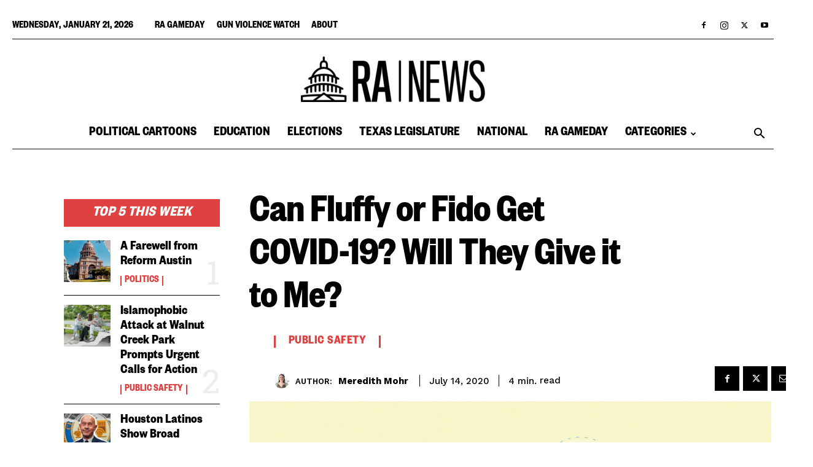

--- FILE ---
content_type: text/html; charset=UTF-8
request_url: https://www.reformaustin.org/public-safety/can-pets-get-covid-and-can-they-pass-it-on-to-me/
body_size: 42828
content:
<!doctype html >
<!--[if IE 8]>    <html class="ie8" lang="en"> <![endif]-->
<!--[if IE 9]>    <html class="ie9" lang="en"> <![endif]-->
<!--[if gt IE 8]><!--> <html lang="en-US"> <!--<![endif]-->
<head>
    <title>Can Pets Get COVID, and Can They Pass it On to Me? - Reform Austin</title>
    <meta charset="UTF-8" />
    <meta name="viewport" content="width=device-width, initial-scale=1.0">
    <link rel="pingback" href="https://ranewstx.org/xmlrpc.php" />
    <meta name='robots' content='index, follow, max-image-preview:large, max-snippet:-1, max-video-preview:-1' />
<link rel="icon" type="image/png" href="https://ranewstx.org/wp-content/uploads/2025/12/cropped-RA-NEWS-LOGO-Black-300x300.png">
	<!-- This site is optimized with the Yoast SEO plugin v25.7 - https://yoast.com/wordpress/plugins/seo/ -->
	<meta name="description" content="Last week, a two-year-old dog in Tarrant County tested positive for coronavirus after it was tested as a precautionary measure, RA News reports." />
	<link rel="canonical" href="https://ranewstx.org/public-safety/can-pets-get-covid-and-can-they-pass-it-on-to-me/" />
	<meta property="og:locale" content="en_US" />
	<meta property="og:type" content="article" />
	<meta property="og:title" content="Can Pets Get COVID, and Can They Pass it On to Me? - Reform Austin" />
	<meta property="og:description" content="Last week, a two-year-old dog in Tarrant County tested positive for coronavirus after it was tested as a precautionary measure, RA News reports." />
	<meta property="og:url" content="https://ranewstx.org/public-safety/can-pets-get-covid-and-can-they-pass-it-on-to-me/" />
	<meta property="og:site_name" content="Reform Austin" />
	<meta property="article:published_time" content="2020-07-14T22:40:23+00:00" />
	<meta property="article:modified_time" content="2024-06-18T16:12:25+00:00" />
	<meta property="og:image" content="https://ranewstx.org/wp-content/uploads/2020/07/Pets-and-COVID-19-1024x536.jpg" />
	<meta property="og:image:width" content="1024" />
	<meta property="og:image:height" content="536" />
	<meta property="og:image:type" content="image/jpeg" />
	<meta name="author" content="Meredith Mohr" />
	<meta name="twitter:card" content="summary_large_image" />
	<meta name="twitter:label1" content="Written by" />
	<meta name="twitter:data1" content="Meredith Mohr" />
	<meta name="twitter:label2" content="Est. reading time" />
	<meta name="twitter:data2" content="5 minutes" />
	<script type="application/ld+json" class="yoast-schema-graph">{"@context":"https://schema.org","@graph":[{"@type":"WebPage","@id":"https://ranewstx.org/public-safety/can-pets-get-covid-and-can-they-pass-it-on-to-me/","url":"https://ranewstx.org/public-safety/can-pets-get-covid-and-can-they-pass-it-on-to-me/","name":"Can Pets Get COVID, and Can They Pass it On to Me? - Reform Austin","isPartOf":{"@id":"https://ranewstx.org/#website"},"primaryImageOfPage":{"@id":"https://ranewstx.org/public-safety/can-pets-get-covid-and-can-they-pass-it-on-to-me/#primaryimage"},"image":{"@id":"https://ranewstx.org/public-safety/can-pets-get-covid-and-can-they-pass-it-on-to-me/#primaryimage"},"thumbnailUrl":"https://ranewstx.org/wp-content/uploads/2020/07/Pets-and-COVID-19.jpg","datePublished":"2020-07-14T22:40:23+00:00","dateModified":"2024-06-18T16:12:25+00:00","author":{"@id":"https://ranewstx.org/#/schema/person/66736fd7cb97640b9a0754848592b270"},"description":"Last week, a two-year-old dog in Tarrant County tested positive for coronavirus after it was tested as a precautionary measure, RA News reports.","breadcrumb":{"@id":"https://ranewstx.org/public-safety/can-pets-get-covid-and-can-they-pass-it-on-to-me/#breadcrumb"},"inLanguage":"en-US","potentialAction":[{"@type":"ReadAction","target":["https://ranewstx.org/public-safety/can-pets-get-covid-and-can-they-pass-it-on-to-me/"]}]},{"@type":"ImageObject","inLanguage":"en-US","@id":"https://ranewstx.org/public-safety/can-pets-get-covid-and-can-they-pass-it-on-to-me/#primaryimage","url":"https://ranewstx.org/wp-content/uploads/2020/07/Pets-and-COVID-19.jpg","contentUrl":"https://ranewstx.org/wp-content/uploads/2020/07/Pets-and-COVID-19.jpg","width":2000,"height":1046},{"@type":"BreadcrumbList","@id":"https://ranewstx.org/public-safety/can-pets-get-covid-and-can-they-pass-it-on-to-me/#breadcrumb","itemListElement":[{"@type":"ListItem","position":1,"name":"Home","item":"https://ranewstx.org/"},{"@type":"ListItem","position":2,"name":"Can Fluffy or Fido Get COVID-19? Will They Give it to Me?"}]},{"@type":"WebSite","@id":"https://ranewstx.org/#website","url":"https://ranewstx.org/","name":"Reform Austin","description":"Drawing attention to what matters","potentialAction":[{"@type":"SearchAction","target":{"@type":"EntryPoint","urlTemplate":"https://ranewstx.org/?s={search_term_string}"},"query-input":{"@type":"PropertyValueSpecification","valueRequired":true,"valueName":"search_term_string"}}],"inLanguage":"en-US"},{"@type":"Person","@id":"https://ranewstx.org/#/schema/person/66736fd7cb97640b9a0754848592b270","name":"Meredith Mohr","image":{"@type":"ImageObject","inLanguage":"en-US","@id":"https://ranewstx.org/#/schema/person/image/","url":"https://ranewstx.org/wp-content/uploads/2020/04/Meredith-Mohr-150x150.jpg","contentUrl":"https://ranewstx.org/wp-content/uploads/2020/04/Meredith-Mohr-150x150.jpg","caption":"Meredith Mohr"},"description":"Meredith is a writer, editor, storyteller, and \"girl-in-the-city.\" She's created content for thought leaders for publications like Forbes, The Texas Tribune, and The Houston Chronicle.","url":"https://ranewstx.org/author/meredith-mohr/"}]}</script>
	<!-- / Yoast SEO plugin. -->


<link rel="amphtml" href="https://ranewstx.org/public-safety/can-pets-get-covid-and-can-they-pass-it-on-to-me/amp/" /><meta name="generator" content="AMP for WP 1.1.11"/><link rel='dns-prefetch' href='//fonts.googleapis.com' />
<link rel='dns-prefetch' href='//www.googletagmanager.com' />
<link rel='dns-prefetch' href='//pagead2.googlesyndication.com' />
<link rel="alternate" type="application/rss+xml" title="Reform Austin &raquo; Feed" href="https://ranewstx.org/feed/" />
<link rel="alternate" type="application/rss+xml" title="Reform Austin &raquo; Comments Feed" href="https://ranewstx.org/comments/feed/" />
<link rel="alternate" type="application/rss+xml" title="Reform Austin &raquo; Can Fluffy or Fido Get COVID-19? Will They Give it to Me? Comments Feed" href="https://ranewstx.org/public-safety/can-pets-get-covid-and-can-they-pass-it-on-to-me/feed/" />
<link rel="alternate" title="oEmbed (JSON)" type="application/json+oembed" href="https://ranewstx.org/wp-json/oembed/1.0/embed?url=https%3A%2F%2Franewstx.org%2Fpublic-safety%2Fcan-pets-get-covid-and-can-they-pass-it-on-to-me%2F" />
<link rel="alternate" title="oEmbed (XML)" type="text/xml+oembed" href="https://ranewstx.org/wp-json/oembed/1.0/embed?url=https%3A%2F%2Franewstx.org%2Fpublic-safety%2Fcan-pets-get-covid-and-can-they-pass-it-on-to-me%2F&#038;format=xml" />
<style id='wp-img-auto-sizes-contain-inline-css' type='text/css'>
img:is([sizes=auto i],[sizes^="auto," i]){contain-intrinsic-size:3000px 1500px}
/*# sourceURL=wp-img-auto-sizes-contain-inline-css */
</style>
<style id='wp-emoji-styles-inline-css' type='text/css'>

	img.wp-smiley, img.emoji {
		display: inline !important;
		border: none !important;
		box-shadow: none !important;
		height: 1em !important;
		width: 1em !important;
		margin: 0 0.07em !important;
		vertical-align: -0.1em !important;
		background: none !important;
		padding: 0 !important;
	}
/*# sourceURL=wp-emoji-styles-inline-css */
</style>
<style id='wp-block-library-inline-css' type='text/css'>
:root{--wp-block-synced-color:#7a00df;--wp-block-synced-color--rgb:122,0,223;--wp-bound-block-color:var(--wp-block-synced-color);--wp-editor-canvas-background:#ddd;--wp-admin-theme-color:#007cba;--wp-admin-theme-color--rgb:0,124,186;--wp-admin-theme-color-darker-10:#006ba1;--wp-admin-theme-color-darker-10--rgb:0,107,160.5;--wp-admin-theme-color-darker-20:#005a87;--wp-admin-theme-color-darker-20--rgb:0,90,135;--wp-admin-border-width-focus:2px}@media (min-resolution:192dpi){:root{--wp-admin-border-width-focus:1.5px}}.wp-element-button{cursor:pointer}:root .has-very-light-gray-background-color{background-color:#eee}:root .has-very-dark-gray-background-color{background-color:#313131}:root .has-very-light-gray-color{color:#eee}:root .has-very-dark-gray-color{color:#313131}:root .has-vivid-green-cyan-to-vivid-cyan-blue-gradient-background{background:linear-gradient(135deg,#00d084,#0693e3)}:root .has-purple-crush-gradient-background{background:linear-gradient(135deg,#34e2e4,#4721fb 50%,#ab1dfe)}:root .has-hazy-dawn-gradient-background{background:linear-gradient(135deg,#faaca8,#dad0ec)}:root .has-subdued-olive-gradient-background{background:linear-gradient(135deg,#fafae1,#67a671)}:root .has-atomic-cream-gradient-background{background:linear-gradient(135deg,#fdd79a,#004a59)}:root .has-nightshade-gradient-background{background:linear-gradient(135deg,#330968,#31cdcf)}:root .has-midnight-gradient-background{background:linear-gradient(135deg,#020381,#2874fc)}:root{--wp--preset--font-size--normal:16px;--wp--preset--font-size--huge:42px}.has-regular-font-size{font-size:1em}.has-larger-font-size{font-size:2.625em}.has-normal-font-size{font-size:var(--wp--preset--font-size--normal)}.has-huge-font-size{font-size:var(--wp--preset--font-size--huge)}.has-text-align-center{text-align:center}.has-text-align-left{text-align:left}.has-text-align-right{text-align:right}.has-fit-text{white-space:nowrap!important}#end-resizable-editor-section{display:none}.aligncenter{clear:both}.items-justified-left{justify-content:flex-start}.items-justified-center{justify-content:center}.items-justified-right{justify-content:flex-end}.items-justified-space-between{justify-content:space-between}.screen-reader-text{border:0;clip-path:inset(50%);height:1px;margin:-1px;overflow:hidden;padding:0;position:absolute;width:1px;word-wrap:normal!important}.screen-reader-text:focus{background-color:#ddd;clip-path:none;color:#444;display:block;font-size:1em;height:auto;left:5px;line-height:normal;padding:15px 23px 14px;text-decoration:none;top:5px;width:auto;z-index:100000}html :where(.has-border-color){border-style:solid}html :where([style*=border-top-color]){border-top-style:solid}html :where([style*=border-right-color]){border-right-style:solid}html :where([style*=border-bottom-color]){border-bottom-style:solid}html :where([style*=border-left-color]){border-left-style:solid}html :where([style*=border-width]){border-style:solid}html :where([style*=border-top-width]){border-top-style:solid}html :where([style*=border-right-width]){border-right-style:solid}html :where([style*=border-bottom-width]){border-bottom-style:solid}html :where([style*=border-left-width]){border-left-style:solid}html :where(img[class*=wp-image-]){height:auto;max-width:100%}:where(figure){margin:0 0 1em}html :where(.is-position-sticky){--wp-admin--admin-bar--position-offset:var(--wp-admin--admin-bar--height,0px)}@media screen and (max-width:600px){html :where(.is-position-sticky){--wp-admin--admin-bar--position-offset:0px}}

/*# sourceURL=wp-block-library-inline-css */
</style><style id='wp-block-paragraph-inline-css' type='text/css'>
.is-small-text{font-size:.875em}.is-regular-text{font-size:1em}.is-large-text{font-size:2.25em}.is-larger-text{font-size:3em}.has-drop-cap:not(:focus):first-letter{float:left;font-size:8.4em;font-style:normal;font-weight:100;line-height:.68;margin:.05em .1em 0 0;text-transform:uppercase}body.rtl .has-drop-cap:not(:focus):first-letter{float:none;margin-left:.1em}p.has-drop-cap.has-background{overflow:hidden}:root :where(p.has-background){padding:1.25em 2.375em}:where(p.has-text-color:not(.has-link-color)) a{color:inherit}p.has-text-align-left[style*="writing-mode:vertical-lr"],p.has-text-align-right[style*="writing-mode:vertical-rl"]{rotate:180deg}
/*# sourceURL=https://ranewstx.org/wp-includes/blocks/paragraph/style.min.css */
</style>
<style id='global-styles-inline-css' type='text/css'>
:root{--wp--preset--aspect-ratio--square: 1;--wp--preset--aspect-ratio--4-3: 4/3;--wp--preset--aspect-ratio--3-4: 3/4;--wp--preset--aspect-ratio--3-2: 3/2;--wp--preset--aspect-ratio--2-3: 2/3;--wp--preset--aspect-ratio--16-9: 16/9;--wp--preset--aspect-ratio--9-16: 9/16;--wp--preset--color--black: #000000;--wp--preset--color--cyan-bluish-gray: #abb8c3;--wp--preset--color--white: #ffffff;--wp--preset--color--pale-pink: #f78da7;--wp--preset--color--vivid-red: #cf2e2e;--wp--preset--color--luminous-vivid-orange: #ff6900;--wp--preset--color--luminous-vivid-amber: #fcb900;--wp--preset--color--light-green-cyan: #7bdcb5;--wp--preset--color--vivid-green-cyan: #00d084;--wp--preset--color--pale-cyan-blue: #8ed1fc;--wp--preset--color--vivid-cyan-blue: #0693e3;--wp--preset--color--vivid-purple: #9b51e0;--wp--preset--gradient--vivid-cyan-blue-to-vivid-purple: linear-gradient(135deg,rgb(6,147,227) 0%,rgb(155,81,224) 100%);--wp--preset--gradient--light-green-cyan-to-vivid-green-cyan: linear-gradient(135deg,rgb(122,220,180) 0%,rgb(0,208,130) 100%);--wp--preset--gradient--luminous-vivid-amber-to-luminous-vivid-orange: linear-gradient(135deg,rgb(252,185,0) 0%,rgb(255,105,0) 100%);--wp--preset--gradient--luminous-vivid-orange-to-vivid-red: linear-gradient(135deg,rgb(255,105,0) 0%,rgb(207,46,46) 100%);--wp--preset--gradient--very-light-gray-to-cyan-bluish-gray: linear-gradient(135deg,rgb(238,238,238) 0%,rgb(169,184,195) 100%);--wp--preset--gradient--cool-to-warm-spectrum: linear-gradient(135deg,rgb(74,234,220) 0%,rgb(151,120,209) 20%,rgb(207,42,186) 40%,rgb(238,44,130) 60%,rgb(251,105,98) 80%,rgb(254,248,76) 100%);--wp--preset--gradient--blush-light-purple: linear-gradient(135deg,rgb(255,206,236) 0%,rgb(152,150,240) 100%);--wp--preset--gradient--blush-bordeaux: linear-gradient(135deg,rgb(254,205,165) 0%,rgb(254,45,45) 50%,rgb(107,0,62) 100%);--wp--preset--gradient--luminous-dusk: linear-gradient(135deg,rgb(255,203,112) 0%,rgb(199,81,192) 50%,rgb(65,88,208) 100%);--wp--preset--gradient--pale-ocean: linear-gradient(135deg,rgb(255,245,203) 0%,rgb(182,227,212) 50%,rgb(51,167,181) 100%);--wp--preset--gradient--electric-grass: linear-gradient(135deg,rgb(202,248,128) 0%,rgb(113,206,126) 100%);--wp--preset--gradient--midnight: linear-gradient(135deg,rgb(2,3,129) 0%,rgb(40,116,252) 100%);--wp--preset--font-size--small: 11px;--wp--preset--font-size--medium: 20px;--wp--preset--font-size--large: 32px;--wp--preset--font-size--x-large: 42px;--wp--preset--font-size--regular: 15px;--wp--preset--font-size--larger: 50px;--wp--preset--spacing--20: 0.44rem;--wp--preset--spacing--30: 0.67rem;--wp--preset--spacing--40: 1rem;--wp--preset--spacing--50: 1.5rem;--wp--preset--spacing--60: 2.25rem;--wp--preset--spacing--70: 3.38rem;--wp--preset--spacing--80: 5.06rem;--wp--preset--shadow--natural: 6px 6px 9px rgba(0, 0, 0, 0.2);--wp--preset--shadow--deep: 12px 12px 50px rgba(0, 0, 0, 0.4);--wp--preset--shadow--sharp: 6px 6px 0px rgba(0, 0, 0, 0.2);--wp--preset--shadow--outlined: 6px 6px 0px -3px rgb(255, 255, 255), 6px 6px rgb(0, 0, 0);--wp--preset--shadow--crisp: 6px 6px 0px rgb(0, 0, 0);}:where(.is-layout-flex){gap: 0.5em;}:where(.is-layout-grid){gap: 0.5em;}body .is-layout-flex{display: flex;}.is-layout-flex{flex-wrap: wrap;align-items: center;}.is-layout-flex > :is(*, div){margin: 0;}body .is-layout-grid{display: grid;}.is-layout-grid > :is(*, div){margin: 0;}:where(.wp-block-columns.is-layout-flex){gap: 2em;}:where(.wp-block-columns.is-layout-grid){gap: 2em;}:where(.wp-block-post-template.is-layout-flex){gap: 1.25em;}:where(.wp-block-post-template.is-layout-grid){gap: 1.25em;}.has-black-color{color: var(--wp--preset--color--black) !important;}.has-cyan-bluish-gray-color{color: var(--wp--preset--color--cyan-bluish-gray) !important;}.has-white-color{color: var(--wp--preset--color--white) !important;}.has-pale-pink-color{color: var(--wp--preset--color--pale-pink) !important;}.has-vivid-red-color{color: var(--wp--preset--color--vivid-red) !important;}.has-luminous-vivid-orange-color{color: var(--wp--preset--color--luminous-vivid-orange) !important;}.has-luminous-vivid-amber-color{color: var(--wp--preset--color--luminous-vivid-amber) !important;}.has-light-green-cyan-color{color: var(--wp--preset--color--light-green-cyan) !important;}.has-vivid-green-cyan-color{color: var(--wp--preset--color--vivid-green-cyan) !important;}.has-pale-cyan-blue-color{color: var(--wp--preset--color--pale-cyan-blue) !important;}.has-vivid-cyan-blue-color{color: var(--wp--preset--color--vivid-cyan-blue) !important;}.has-vivid-purple-color{color: var(--wp--preset--color--vivid-purple) !important;}.has-black-background-color{background-color: var(--wp--preset--color--black) !important;}.has-cyan-bluish-gray-background-color{background-color: var(--wp--preset--color--cyan-bluish-gray) !important;}.has-white-background-color{background-color: var(--wp--preset--color--white) !important;}.has-pale-pink-background-color{background-color: var(--wp--preset--color--pale-pink) !important;}.has-vivid-red-background-color{background-color: var(--wp--preset--color--vivid-red) !important;}.has-luminous-vivid-orange-background-color{background-color: var(--wp--preset--color--luminous-vivid-orange) !important;}.has-luminous-vivid-amber-background-color{background-color: var(--wp--preset--color--luminous-vivid-amber) !important;}.has-light-green-cyan-background-color{background-color: var(--wp--preset--color--light-green-cyan) !important;}.has-vivid-green-cyan-background-color{background-color: var(--wp--preset--color--vivid-green-cyan) !important;}.has-pale-cyan-blue-background-color{background-color: var(--wp--preset--color--pale-cyan-blue) !important;}.has-vivid-cyan-blue-background-color{background-color: var(--wp--preset--color--vivid-cyan-blue) !important;}.has-vivid-purple-background-color{background-color: var(--wp--preset--color--vivid-purple) !important;}.has-black-border-color{border-color: var(--wp--preset--color--black) !important;}.has-cyan-bluish-gray-border-color{border-color: var(--wp--preset--color--cyan-bluish-gray) !important;}.has-white-border-color{border-color: var(--wp--preset--color--white) !important;}.has-pale-pink-border-color{border-color: var(--wp--preset--color--pale-pink) !important;}.has-vivid-red-border-color{border-color: var(--wp--preset--color--vivid-red) !important;}.has-luminous-vivid-orange-border-color{border-color: var(--wp--preset--color--luminous-vivid-orange) !important;}.has-luminous-vivid-amber-border-color{border-color: var(--wp--preset--color--luminous-vivid-amber) !important;}.has-light-green-cyan-border-color{border-color: var(--wp--preset--color--light-green-cyan) !important;}.has-vivid-green-cyan-border-color{border-color: var(--wp--preset--color--vivid-green-cyan) !important;}.has-pale-cyan-blue-border-color{border-color: var(--wp--preset--color--pale-cyan-blue) !important;}.has-vivid-cyan-blue-border-color{border-color: var(--wp--preset--color--vivid-cyan-blue) !important;}.has-vivid-purple-border-color{border-color: var(--wp--preset--color--vivid-purple) !important;}.has-vivid-cyan-blue-to-vivid-purple-gradient-background{background: var(--wp--preset--gradient--vivid-cyan-blue-to-vivid-purple) !important;}.has-light-green-cyan-to-vivid-green-cyan-gradient-background{background: var(--wp--preset--gradient--light-green-cyan-to-vivid-green-cyan) !important;}.has-luminous-vivid-amber-to-luminous-vivid-orange-gradient-background{background: var(--wp--preset--gradient--luminous-vivid-amber-to-luminous-vivid-orange) !important;}.has-luminous-vivid-orange-to-vivid-red-gradient-background{background: var(--wp--preset--gradient--luminous-vivid-orange-to-vivid-red) !important;}.has-very-light-gray-to-cyan-bluish-gray-gradient-background{background: var(--wp--preset--gradient--very-light-gray-to-cyan-bluish-gray) !important;}.has-cool-to-warm-spectrum-gradient-background{background: var(--wp--preset--gradient--cool-to-warm-spectrum) !important;}.has-blush-light-purple-gradient-background{background: var(--wp--preset--gradient--blush-light-purple) !important;}.has-blush-bordeaux-gradient-background{background: var(--wp--preset--gradient--blush-bordeaux) !important;}.has-luminous-dusk-gradient-background{background: var(--wp--preset--gradient--luminous-dusk) !important;}.has-pale-ocean-gradient-background{background: var(--wp--preset--gradient--pale-ocean) !important;}.has-electric-grass-gradient-background{background: var(--wp--preset--gradient--electric-grass) !important;}.has-midnight-gradient-background{background: var(--wp--preset--gradient--midnight) !important;}.has-small-font-size{font-size: var(--wp--preset--font-size--small) !important;}.has-medium-font-size{font-size: var(--wp--preset--font-size--medium) !important;}.has-large-font-size{font-size: var(--wp--preset--font-size--large) !important;}.has-x-large-font-size{font-size: var(--wp--preset--font-size--x-large) !important;}
/*# sourceURL=global-styles-inline-css */
</style>

<style id='classic-theme-styles-inline-css' type='text/css'>
/*! This file is auto-generated */
.wp-block-button__link{color:#fff;background-color:#32373c;border-radius:9999px;box-shadow:none;text-decoration:none;padding:calc(.667em + 2px) calc(1.333em + 2px);font-size:1.125em}.wp-block-file__button{background:#32373c;color:#fff;text-decoration:none}
/*# sourceURL=/wp-includes/css/classic-themes.min.css */
</style>
<link rel='stylesheet' id='ppress-frontend-css' href='https://ranewstx.org/wp-content/plugins/wp-user-avatar/assets/css/frontend.min.css?ver=4.16.7' type='text/css' media='all' />
<link rel='stylesheet' id='ppress-flatpickr-css' href='https://ranewstx.org/wp-content/plugins/wp-user-avatar/assets/flatpickr/flatpickr.min.css?ver=4.16.7' type='text/css' media='all' />
<link rel='stylesheet' id='ppress-select2-css' href='https://ranewstx.org/wp-content/plugins/wp-user-avatar/assets/select2/select2.min.css?ver=6.9' type='text/css' media='all' />
<link rel='stylesheet' id='parent-style-css' href='https://ranewstx.org/wp-content/themes/Newspaper/style.css?ver=6.9' type='text/css' media='all' />
<link rel='stylesheet' id='child-style-css' href='https://ranewstx.org/wp-content/themes/Newspaper-child/style.css?ver=1.0' type='text/css' media='all' />
<link rel='stylesheet' id='td-plugin-multi-purpose-css' href='https://ranewstx.org/wp-content/plugins/td-composer/td-multi-purpose/style.css?ver=def8edc4e13d95bdf49953a9dce2f608' type='text/css' media='all' />
<link rel='stylesheet' id='google-fonts-style-css' href='https://fonts.googleapis.com/css?family=Roboto+Condensed%3A400%2C600%2C700%2C800%7CWork+Sans%3A400%2C600%2C700%2C800%7CVolkhov%3A400%2C600%2C700%2C800%7COpen+Sans%3A400%2C600%2C700%2C800%7CRoboto%3A400%2C600%2C700%2C800%7CBig+Shoulders+Text%3A600%2C800%2C700%2C400%7CRoboto+Slab%3A500%2C400%7CWork+Sans%3A500%2C600%2C700%2C400&#038;display=swap&#038;ver=12.6.8' type='text/css' media='all' />
<link rel='stylesheet' id='td-theme-css' href='https://ranewstx.org/wp-content/themes/Newspaper-child/style.css?ver=1.0' type='text/css' media='all' />
<style id='td-theme-inline-css' type='text/css'>@media (max-width:767px){.td-header-desktop-wrap{display:none}}@media (min-width:767px){.td-header-mobile-wrap{display:none}}</style>
<link rel='stylesheet' id='td-legacy-framework-front-style-css' href='https://ranewstx.org/wp-content/plugins/td-composer/legacy/Newspaper/assets/css/td_legacy_main.css?ver=def8edc4e13d95bdf49953a9dce2f608' type='text/css' media='all' />
<link rel='stylesheet' id='td-standard-pack-framework-front-style-css' href='https://ranewstx.org/wp-content/plugins/td-standard-pack/Newspaper/assets/css/td_standard_pack_main.css?ver=1b3d5bf2c64738aa07b4643e31257da9' type='text/css' media='all' />
<link rel='stylesheet' id='td-theme-demo-style-css' href='https://ranewstx.org/wp-content/plugins/td-composer/legacy/Newspaper/includes/demos/week/demo_style.css?ver=12.6.8' type='text/css' media='all' />
<link rel='stylesheet' id='tdb_style_cloud_templates_front-css' href='https://ranewstx.org/wp-content/plugins/td-cloud-library/assets/css/tdb_main.css?ver=b33652f2535d2f3812f59e306e26300d' type='text/css' media='all' />
<script type="text/javascript" src="https://ranewstx.org/wp-includes/js/jquery/jquery.min.js?ver=3.7.1" id="jquery-core-js"></script>
<script type="text/javascript" src="https://ranewstx.org/wp-includes/js/jquery/jquery-migrate.min.js?ver=3.4.1" id="jquery-migrate-js"></script>
<script type="text/javascript" src="https://ranewstx.org/wp-content/plugins/wp-user-avatar/assets/flatpickr/flatpickr.min.js?ver=4.16.7" id="ppress-flatpickr-js"></script>
<script type="text/javascript" src="https://ranewstx.org/wp-content/plugins/wp-user-avatar/assets/select2/select2.min.js?ver=4.16.7" id="ppress-select2-js"></script>
<link rel="https://api.w.org/" href="https://ranewstx.org/wp-json/" /><link rel="alternate" title="JSON" type="application/json" href="https://ranewstx.org/wp-json/wp/v2/posts/23129" /><link rel="EditURI" type="application/rsd+xml" title="RSD" href="https://ranewstx.org/xmlrpc.php?rsd" />
<meta name="generator" content="WordPress 6.9" />
<link rel='shortlink' href='https://ranewstx.org/?p=23129' />
<meta name="generator" content="Site Kit by Google 1.149.1" /><!-- Google Tag Manager -->
<script>(function(w,d,s,l,i){w[l]=w[l]||[];w[l].push({'gtm.start':
new Date().getTime(),event:'gtm.js'});var f=d.getElementsByTagName(s)[0],
j=d.createElement(s),dl=l!='dataLayer'?'&l='+l:'';j.async=true;j.src=
'https://www.googletagmanager.com/gtm.js?id='+i+dl;f.parentNode.insertBefore(j,f);
})(window,document,'script','dataLayer','GTM-M63RRMQR');</script>
<!-- End Google Tag Manager -->
<!-- Global site tag (gtag.js) - Google Analytics -->
<script async src="https://www.googletagmanager.com/gtag/js?id=G-MZJ6SDDVF4"></script>
<script>
  window.dataLayer = window.dataLayer || [];
  function gtag(){dataLayer.push(arguments);}
  gtag('js', new Date());

  gtag('config', 'G-MZJ6SDDVF4');
</script>

<!-- Meta Pixel Code -->
<script>
  !function(f,b,e,v,n,t,s)
  {if(f.fbq)return;n=f.fbq=function(){n.callMethod?
  n.callMethod.apply(n,arguments):n.queue.push(arguments)};
  if(!f._fbq)f._fbq=n;n.push=n;n.loaded=!0;n.version='2.0';
  n.queue=[];t=b.createElement(e);t.async=!0;
  t.src=v;s=b.getElementsByTagName(e)[0];
  s.parentNode.insertBefore(t,s)}(window, document,'script',
  'https://connect.facebook.net/en_US/fbevents.js');
  fbq('init', '741349350378850');
  fbq('track', 'PageView');
</script>
<noscript><img height="1" width="1" style="display:none"
  src="https://www.facebook.com/tr?id=741349350378850&ev=PageView&noscript=1"
/></noscript>
<!-- End Meta Pixel Code -->

<!--BEGIN CONVERSION TAG, DO NOT REMOVE --> <img src="https://cnv.event.prod.bidr.io/log/cnv?tag_id=13&buzz_key=datum&value=&segment_key=datum-824&account_id=8&order=[ORDER]&ord=7758" height="0" width="0"> <!--END CONVERSION TAG, DO NOT REMOVE -->

<script async src="https://pagead2.googlesyndication.com/pagead/js/adsbygoogle.js?client=ca-pub-3137542027849353"
     crossorigin="anonymous"></script>

<!-- Twitter conversion tracking base code -->
<script>
!function(e,t,n,s,u,a){e.twq||(s=e.twq=function(){s.exe?s.exe.apply(s,arguments):s.queue.push(arguments);
},s.version='1.1',s.queue=[],u=t.createElement(n),u.async=!0,u.src='https://static.ads-twitter.com/uwt.js',
a=t.getElementsByTagName(n)[0],a.parentNode.insertBefore(u,a))}(window,document,'script');
twq('config','o44ii');
</script>
<!-- End Twitter conversion tracking base code -->


<script async src="https://pagead2.googlesyndication.com/pagead/js/adsbygoogle.js?client=ca-pub-3137542027849353" crossorigin="anonymous"></script>		<script type="text/javascript">
				(function(c,l,a,r,i,t,y){
					c[a]=c[a]||function(){(c[a].q=c[a].q||[]).push(arguments)};t=l.createElement(r);t.async=1;
					t.src="https://www.clarity.ms/tag/"+i+"?ref=wordpress";y=l.getElementsByTagName(r)[0];y.parentNode.insertBefore(t,y);
				})(window, document, "clarity", "script", "kpy8haum3m");
		</script>
		    <script>
        window.tdb_global_vars = {"wpRestUrl":"https:\/\/ranewstx.org\/wp-json\/","permalinkStructure":"\/%category%\/%postname%\/"};
        window.tdb_p_autoload_vars = {"isAjax":false,"isAdminBarShowing":false,"autoloadStatus":"off","origPostEditUrl":null};
    </script>
    
    <style id="tdb-global-colors">:root{--accent-color-1:#E04040;--accent-color-2:#F35858;--base-color-1:#000000;--light-color-1:#EDEDED;--dark:#0c0824;--accent:#EEB44A;--sep-dark:#2A2546;--violet:#201D48;--white-transparent:rgba(255,255,255,0.6);--white-transparent-2:rgba(255,255,255,0.8);--violet-2:#191639;--grey:#595A6C;--grey-2:#CACAD7;--grey-3:#F0F0F0;--grey-4:#E1E1EA;--violet-transparent:rgba(34,27,94,0.03);--accent-2:#D33B77;--grey-5:#84859E;--grey-6:#F5F5F5}</style>

    
	            <style id="tdb-global-fonts">
                
:root{--global-font-1:Big Shoulders Text;--global-font-2:Roboto Slab;--global-font-3:Work Sans;--general:Karla;}
            </style>
            
<!-- Google AdSense meta tags added by Site Kit -->
<meta name="google-adsense-platform-account" content="ca-host-pub-2644536267352236">
<meta name="google-adsense-platform-domain" content="sitekit.withgoogle.com">
<!-- End Google AdSense meta tags added by Site Kit -->
      <meta name="onesignal" content="wordpress-plugin"/>
            <script>

      window.OneSignalDeferred = window.OneSignalDeferred || [];

      OneSignalDeferred.push(function(OneSignal) {
        var oneSignal_options = {};
        window._oneSignalInitOptions = oneSignal_options;

        oneSignal_options['serviceWorkerParam'] = { scope: '/' };
oneSignal_options['serviceWorkerPath'] = 'OneSignalSDKWorker.js.php';

        OneSignal.Notifications.setDefaultUrl("https://ranewstx.org");

        oneSignal_options['wordpress'] = true;
oneSignal_options['appId'] = 'd439d411-a760-41ac-b436-14fff8081a74';
oneSignal_options['allowLocalhostAsSecureOrigin'] = true;
oneSignal_options['welcomeNotification'] = { };
oneSignal_options['welcomeNotification']['title'] = "";
oneSignal_options['welcomeNotification']['message'] = "";
oneSignal_options['path'] = "https://ranewstx.org/wp-content/plugins/onesignal-free-web-push-notifications/sdk_files/";
oneSignal_options['safari_web_id'] = "web.onesignal.auto.44daf2d6-544c-403f-a3b6-3ab51abe3e37";
oneSignal_options['promptOptions'] = { };
oneSignal_options['notifyButton'] = { };
oneSignal_options['notifyButton']['enable'] = true;
oneSignal_options['notifyButton']['position'] = 'bottom-right';
oneSignal_options['notifyButton']['theme'] = 'default';
oneSignal_options['notifyButton']['size'] = 'medium';
oneSignal_options['notifyButton']['showCredit'] = false;
oneSignal_options['notifyButton']['text'] = {};
              OneSignal.init(window._oneSignalInitOptions);
                    });

      function documentInitOneSignal() {
        var oneSignal_elements = document.getElementsByClassName("OneSignal-prompt");

        var oneSignalLinkClickHandler = function(event) { OneSignal.Notifications.requestPermission(); event.preventDefault(); };        for(var i = 0; i < oneSignal_elements.length; i++)
          oneSignal_elements[i].addEventListener('click', oneSignalLinkClickHandler, false);
      }

      if (document.readyState === 'complete') {
           documentInitOneSignal();
      }
      else {
           window.addEventListener("load", function(event){
               documentInitOneSignal();
          });
      }
    </script>
<script type="text/javascript">
    (function(c,l,a,r,i,t,y){
        c[a]=c[a]||function(){(c[a].q=c[a].q||[]).push(arguments)};
        t=l.createElement(r);t.async=1;t.src="https://www.clarity.ms/tag/"+i;
        y=l.getElementsByTagName(r)[0];y.parentNode.insertBefore(t,y);
    })(window, document, "clarity", "script", "kpy8haum3m");
</script><script>const script = document.createElement("script");
script.src = "https://a.usbrowserspeed.com/cs?pid=83534709ca2ec4fdf1c9dbd12a1bfe37005afad00044c1ce87ab00de8ab55b3f&puid=cm7tq98mp0000l70cnwv3lgne&ref=" + encodeURIComponent(window.location.href);
document.head.appendChild(script);
</script><meta name="facebook-domain-verification" content="yzzfy3033lhslryfnkcv2v5vx411fz" />

<meta name="facebook-domain-verification" content="977ekcgvh0jfcfy8jzqmseal50ds4d" /><!-- Adform Tracking Code BEGIN -->
<script type="text/javascript">
    window._adftrack = Array.isArray(window._adftrack) ? window._adftrack : (window._adftrack ? [window._adftrack] : []);
    window._adftrack.push({
        HttpHost: 'a2.adform.net',
        pm: 2183288
    });
    (function () { var s = document.createElement('script'); s.type = 'text/javascript'; s.async = true; s.src = 'https://s2.adform.net/banners/scripts/st/trackpoint-async.js'; var x = document.getElementsByTagName('script')[0]; x.parentNode.insertBefore(s, x); })();

</script>
<noscript>
    <p style="margin:0;padding:0;border:0;">
        <img src="https://a2.adform.net/Serving/TrackPoint/?pm=2183288" width="1" height="1" alt="" />
    </p>
</noscript>
<!-- Adform Tracking Code END --><script type="text/javascript">
    (function(c,l,a,r,i,t,y){
        c[a]=c[a]||function(){(c[a].q=c[a].q||[]).push(arguments)};
        t=l.createElement(r);t.async=1;t.src="https://www.clarity.ms/tag/"+i;
        y=l.getElementsByTagName(r)[0];y.parentNode.insertBefore(t,y);
    })(window, document, "clarity", "script", "hh6xluhpa5");
</script>
<!-- Google AdSense snippet added by Site Kit -->
<script type="text/javascript" async="async" src="https://pagead2.googlesyndication.com/pagead/js/adsbygoogle.js?client=ca-pub-1338954819899533&amp;host=ca-host-pub-2644536267352236" crossorigin="anonymous"></script>

<!-- End Google AdSense snippet added by Site Kit -->

<!-- JS generated by theme -->

<script type="text/javascript" id="td-generated-header-js">
    
    

	    var tdBlocksArray = []; //here we store all the items for the current page

	    // td_block class - each ajax block uses a object of this class for requests
	    function tdBlock() {
		    this.id = '';
		    this.block_type = 1; //block type id (1-234 etc)
		    this.atts = '';
		    this.td_column_number = '';
		    this.td_current_page = 1; //
		    this.post_count = 0; //from wp
		    this.found_posts = 0; //from wp
		    this.max_num_pages = 0; //from wp
		    this.td_filter_value = ''; //current live filter value
		    this.is_ajax_running = false;
		    this.td_user_action = ''; // load more or infinite loader (used by the animation)
		    this.header_color = '';
		    this.ajax_pagination_infinite_stop = ''; //show load more at page x
	    }

        // td_js_generator - mini detector
        ( function () {
            var htmlTag = document.getElementsByTagName("html")[0];

	        if ( navigator.userAgent.indexOf("MSIE 10.0") > -1 ) {
                htmlTag.className += ' ie10';
            }

            if ( !!navigator.userAgent.match(/Trident.*rv\:11\./) ) {
                htmlTag.className += ' ie11';
            }

	        if ( navigator.userAgent.indexOf("Edge") > -1 ) {
                htmlTag.className += ' ieEdge';
            }

            if ( /(iPad|iPhone|iPod)/g.test(navigator.userAgent) ) {
                htmlTag.className += ' td-md-is-ios';
            }

            var user_agent = navigator.userAgent.toLowerCase();
            if ( user_agent.indexOf("android") > -1 ) {
                htmlTag.className += ' td-md-is-android';
            }

            if ( -1 !== navigator.userAgent.indexOf('Mac OS X')  ) {
                htmlTag.className += ' td-md-is-os-x';
            }

            if ( /chrom(e|ium)/.test(navigator.userAgent.toLowerCase()) ) {
               htmlTag.className += ' td-md-is-chrome';
            }

            if ( -1 !== navigator.userAgent.indexOf('Firefox') ) {
                htmlTag.className += ' td-md-is-firefox';
            }

            if ( -1 !== navigator.userAgent.indexOf('Safari') && -1 === navigator.userAgent.indexOf('Chrome') ) {
                htmlTag.className += ' td-md-is-safari';
            }

            if( -1 !== navigator.userAgent.indexOf('IEMobile') ){
                htmlTag.className += ' td-md-is-iemobile';
            }

        })();

        var tdLocalCache = {};

        ( function () {
            "use strict";

            tdLocalCache = {
                data: {},
                remove: function (resource_id) {
                    delete tdLocalCache.data[resource_id];
                },
                exist: function (resource_id) {
                    return tdLocalCache.data.hasOwnProperty(resource_id) && tdLocalCache.data[resource_id] !== null;
                },
                get: function (resource_id) {
                    return tdLocalCache.data[resource_id];
                },
                set: function (resource_id, cachedData) {
                    tdLocalCache.remove(resource_id);
                    tdLocalCache.data[resource_id] = cachedData;
                }
            };
        })();

    
    
var td_viewport_interval_list=[{"limitBottom":767,"sidebarWidth":228},{"limitBottom":1018,"sidebarWidth":300},{"limitBottom":1140,"sidebarWidth":324}];
var tds_general_modal_image="yes";
var tdc_is_installed="yes";
var td_ajax_url="https:\/\/ranewstx.org\/wp-admin\/admin-ajax.php?td_theme_name=Newspaper&v=12.6.8";
var td_get_template_directory_uri="https:\/\/ranewstx.org\/wp-content\/plugins\/td-composer\/legacy\/common";
var tds_snap_menu="snap";
var tds_logo_on_sticky="";
var tds_header_style="10";
var td_please_wait="Please wait...";
var td_email_user_pass_incorrect="User or password incorrect!";
var td_email_user_incorrect="Email or username incorrect!";
var td_email_incorrect="Email incorrect!";
var td_user_incorrect="Username incorrect!";
var td_email_user_empty="Email or username empty!";
var td_pass_empty="Pass empty!";
var td_pass_pattern_incorrect="Invalid Pass Pattern!";
var td_retype_pass_incorrect="Retyped Pass incorrect!";
var tds_more_articles_on_post_enable="";
var tds_more_articles_on_post_time_to_wait="";
var tds_more_articles_on_post_pages_distance_from_top=0;
var tds_captcha="";
var tds_theme_color_site_wide="#ff422f";
var tds_smart_sidebar="enabled";
var tdThemeName="Newspaper";
var tdThemeNameWl="Newspaper";
var td_magnific_popup_translation_tPrev="Previous (Left arrow key)";
var td_magnific_popup_translation_tNext="Next (Right arrow key)";
var td_magnific_popup_translation_tCounter="%curr% of %total%";
var td_magnific_popup_translation_ajax_tError="The content from %url% could not be loaded.";
var td_magnific_popup_translation_image_tError="The image #%curr% could not be loaded.";
var tdBlockNonce="3f997ea28c";
var tdMobileMenu="enabled";
var tdMobileSearch="enabled";
var tdDateNamesI18n={"month_names":["January","February","March","April","May","June","July","August","September","October","November","December"],"month_names_short":["Jan","Feb","Mar","Apr","May","Jun","Jul","Aug","Sep","Oct","Nov","Dec"],"day_names":["Sunday","Monday","Tuesday","Wednesday","Thursday","Friday","Saturday"],"day_names_short":["Sun","Mon","Tue","Wed","Thu","Fri","Sat"]};
var tdb_modal_confirm="Save";
var tdb_modal_cancel="Cancel";
var tdb_modal_confirm_alt="Yes";
var tdb_modal_cancel_alt="No";
var td_deploy_mode="deploy";
var td_ad_background_click_link="";
var td_ad_background_click_target="";
</script>


<!-- Header style compiled by theme -->

<style>@font-face{font-family:"FoundersGroteskCond-Bold";src:local("FoundersGroteskCond-Bold"),url("https://www.ranewstx.org/wp-content/uploads/2020/03/FoundersGroteskCond-Bold.woff") format("woff");font-display:swap}@font-face{font-family:"FoundersGrotesk-Medium";src:local("FoundersGrotesk-Medium"),url("https://www.ranewstx.org/wp-content/uploads/2020/03/FoundersGrotesk-Medium.woff") format("woff");font-display:swap}@font-face{font-family:"FoundersGrotesk-Semibold";src:local("FoundersGrotesk-Semibold"),url("https://www.ranewstx.org/wp-content/uploads/2020/03/FoundersGrotesk-Semibold.woff") format("woff");font-display:swap}@font-face{font-family:"FoundersGroteskCond-SmBd";src:local("FoundersGroteskCond-SmBd"),url("https://www.ranewstx.org/wp-content/uploads/2020/03/FoundersGroteskCond-SmBd.woff") format("woff");font-display:swap}@font-face{font-family:"FoundersGroteskCond-Reg";src:local("FoundersGroteskCond-Reg"),url("https://www.ranewstx.org/wp-content/uploads/2020/03/FoundersGroteskCond-Reg.woff") format("woff");font-display:swap}.td_module_wrap .td-image-wrap:before{content:'';position:absolute;top:0;left:0;width:100%;height:100%;background-image:url(https://www.ranewstx.org/wp-content/uploads/2020/02/favicon.png);background-repeat:no-repeat;background-size:cover;background-position:center;z-index:-1}ul.sf-menu>.menu-item>a{font-family:FoundersGroteskCond-Bold;font-size:21px;font-weight:300;text-transform:uppercase}.sf-menu ul .menu-item a{font-family:FoundersGroteskCond-Bold;font-size:18px;font-weight:600;text-transform:uppercase}.td-mobile-content .td-mobile-main-menu>li>a{font-family:FoundersGroteskCond-Bold;font-size:24px}.td-mobile-content .sub-menu a{font-family:FoundersGrotesk-Semibold}.td-header-wrap .td-logo-text-container .td-logo-text{font-family:FoundersGroteskCond-Bold}.td-header-wrap .td-logo-text-container .td-tagline-text{font-family:FoundersGroteskCond-Bold}#td-mobile-nav,#td-mobile-nav .wpb_button,.td-search-wrap-mob{font-family:FoundersGroteskCond-Bold}.td-page-title,.td-category-title-holder .td-page-title{font-family:FoundersGroteskCond-Bold;font-size:30px;font-weight:600}.td-page-content p,.td-page-content li,.td-page-content .td_block_text_with_title,.wpb_text_column p{font-family:FoundersGroteskCond-Reg}body,p{font-family:FoundersGroteskCond-Reg;font-size:16px}#bbpress-forums .bbp-header .bbp-forums,#bbpress-forums .bbp-header .bbp-topics,#bbpress-forums .bbp-header{font-family:FoundersGroteskCond-Bold}:root{--td_theme_color:#ff422f;--td_slider_text:rgba(255,66,47,0.7);--td_mobile_menu_color:#111111;--td_mobile_gradient_one_mob:rgba(0,0,0,0.7);--td_mobile_gradient_two_mob:rgba(0,0,0,0.8);--td_mobile_text_active_color:#ff422f}@font-face{font-family:"FoundersGroteskCond-Bold";src:local("FoundersGroteskCond-Bold"),url("https://www.ranewstx.org/wp-content/uploads/2020/03/FoundersGroteskCond-Bold.woff") format("woff");font-display:swap}@font-face{font-family:"FoundersGrotesk-Medium";src:local("FoundersGrotesk-Medium"),url("https://www.ranewstx.org/wp-content/uploads/2020/03/FoundersGrotesk-Medium.woff") format("woff");font-display:swap}@font-face{font-family:"FoundersGrotesk-Semibold";src:local("FoundersGrotesk-Semibold"),url("https://www.ranewstx.org/wp-content/uploads/2020/03/FoundersGrotesk-Semibold.woff") format("woff");font-display:swap}@font-face{font-family:"FoundersGroteskCond-SmBd";src:local("FoundersGroteskCond-SmBd"),url("https://www.ranewstx.org/wp-content/uploads/2020/03/FoundersGroteskCond-SmBd.woff") format("woff");font-display:swap}@font-face{font-family:"FoundersGroteskCond-Reg";src:local("FoundersGroteskCond-Reg"),url("https://www.ranewstx.org/wp-content/uploads/2020/03/FoundersGroteskCond-Reg.woff") format("woff");font-display:swap}.td-header-style-12 .td-header-menu-wrap-full,.td-header-style-12 .td-affix,.td-grid-style-1.td-hover-1 .td-big-grid-post:hover .td-post-category,.td-grid-style-5.td-hover-1 .td-big-grid-post:hover .td-post-category,.td_category_template_3 .td-current-sub-category,.td_category_template_8 .td-category-header .td-category a.td-current-sub-category,.td_category_template_4 .td-category-siblings .td-category a:hover,.td_block_big_grid_9.td-grid-style-1 .td-post-category,.td_block_big_grid_9.td-grid-style-5 .td-post-category,.td-grid-style-6.td-hover-1 .td-module-thumb:after,.tdm-menu-active-style5 .td-header-menu-wrap .sf-menu>.current-menu-item>a,.tdm-menu-active-style5 .td-header-menu-wrap .sf-menu>.current-menu-ancestor>a,.tdm-menu-active-style5 .td-header-menu-wrap .sf-menu>.current-category-ancestor>a,.tdm-menu-active-style5 .td-header-menu-wrap .sf-menu>li>a:hover,.tdm-menu-active-style5 .td-header-menu-wrap .sf-menu>.sfHover>a{background-color:#ff422f}.td_mega_menu_sub_cats .cur-sub-cat,.td-mega-span h3 a:hover,.td_mod_mega_menu:hover .entry-title a,.header-search-wrap .result-msg a:hover,.td-header-top-menu .td-drop-down-search .td_module_wrap:hover .entry-title a,.td-header-top-menu .td-icon-search:hover,.td-header-wrap .result-msg a:hover,.top-header-menu li a:hover,.top-header-menu .current-menu-item>a,.top-header-menu .current-menu-ancestor>a,.top-header-menu .current-category-ancestor>a,.td-social-icon-wrap>a:hover,.td-header-sp-top-widget .td-social-icon-wrap a:hover,.td_mod_related_posts:hover h3>a,.td-post-template-11 .td-related-title .td-related-left:hover,.td-post-template-11 .td-related-title .td-related-right:hover,.td-post-template-11 .td-related-title .td-cur-simple-item,.td-post-template-11 .td_block_related_posts .td-next-prev-wrap a:hover,.td-category-header .td-pulldown-category-filter-link:hover,.td-category-siblings .td-subcat-dropdown a:hover,.td-category-siblings .td-subcat-dropdown a.td-current-sub-category,.footer-text-wrap .footer-email-wrap a,.footer-social-wrap a:hover,.td_module_17 .td-read-more a:hover,.td_module_18 .td-read-more a:hover,.td_module_19 .td-post-author-name a:hover,.td-pulldown-syle-2 .td-subcat-dropdown:hover .td-subcat-more span,.td-pulldown-syle-2 .td-subcat-dropdown:hover .td-subcat-more i,.td-pulldown-syle-3 .td-subcat-dropdown:hover .td-subcat-more span,.td-pulldown-syle-3 .td-subcat-dropdown:hover .td-subcat-more i,.tdm-menu-active-style3 .tdm-header.td-header-wrap .sf-menu>.current-category-ancestor>a,.tdm-menu-active-style3 .tdm-header.td-header-wrap .sf-menu>.current-menu-ancestor>a,.tdm-menu-active-style3 .tdm-header.td-header-wrap .sf-menu>.current-menu-item>a,.tdm-menu-active-style3 .tdm-header.td-header-wrap .sf-menu>.sfHover>a,.tdm-menu-active-style3 .tdm-header.td-header-wrap .sf-menu>li>a:hover{color:#ff422f}.td-mega-menu-page .wpb_content_element ul li a:hover,.td-theme-wrap .td-aj-search-results .td_module_wrap:hover .entry-title a,.td-theme-wrap .header-search-wrap .result-msg a:hover{color:#ff422f!important}.td_category_template_8 .td-category-header .td-category a.td-current-sub-category,.td_category_template_4 .td-category-siblings .td-category a:hover,.tdm-menu-active-style4 .tdm-header .sf-menu>.current-menu-item>a,.tdm-menu-active-style4 .tdm-header .sf-menu>.current-menu-ancestor>a,.tdm-menu-active-style4 .tdm-header .sf-menu>.current-category-ancestor>a,.tdm-menu-active-style4 .tdm-header .sf-menu>li>a:hover,.tdm-menu-active-style4 .tdm-header .sf-menu>.sfHover>a{border-color:#ff422f}ul.sf-menu>.td-menu-item>a,.td-theme-wrap .td-header-menu-social{font-family:FoundersGroteskCond-Bold;font-size:21px;font-weight:300;text-transform:uppercase}.sf-menu ul .td-menu-item a{font-family:FoundersGroteskCond-Bold;font-size:18px;font-weight:600;text-transform:uppercase}.td-theme-wrap .td-mega-span h3 a{color:#111111}.td-footer-wrapper,.td-footer-wrapper .td_block_template_7 .td-block-title>*,.td-footer-wrapper .td_block_template_17 .td-block-title,.td-footer-wrapper .td-block-title-wrap .td-wrapper-pulldown-filter{background-color:#111111}.td-sub-footer-container{background-color:#222960}.td-sub-footer-container,.td-subfooter-menu li a{color:#ffffff}.td-subfooter-menu li a:hover{color:rgba(255,255,255,0.7)}.td-footer-wrapper .block-title>span,.td-footer-wrapper .block-title>a,.td-footer-wrapper .widgettitle,.td-theme-wrap .td-footer-wrapper .td-container .td-block-title>*,.td-theme-wrap .td-footer-wrapper .td_block_template_6 .td-block-title:before{color:#ffffff}.td-footer-wrapper::before{background-image:url('https://www.ranewstx.org/wp-content/uploads/2020/02/ap_19130614857850_wide-21acc272319b48a2d763ac41c99e46888bc4f4ee-2-scaled.jpg')}.td-footer-wrapper::before{background-size:cover}.td-footer-wrapper::before{background-position:center center}.block-title>span,.block-title>a,.widgettitle,body .td-trending-now-title,.wpb_tabs li a,.vc_tta-container .vc_tta-color-grey.vc_tta-tabs-position-top.vc_tta-style-classic .vc_tta-tabs-container .vc_tta-tab>a,.td-theme-wrap .td-related-title a,.woocommerce div.product .woocommerce-tabs ul.tabs li a,.woocommerce .product .products h2:not(.woocommerce-loop-product__title),.td-theme-wrap .td-block-title{font-family:FoundersGroteskCond-Bold;font-size:20px;font-weight:bold}.td_module_wrap .td-post-author-name a{font-family:FoundersGrotesk-Medium;font-size:13px;line-height:40px;font-weight:bold}.td-post-date .entry-date{font-family:FoundersGrotesk-Medium;font-size:13px;font-style:normal;font-weight:100;text-transform:capitalize}.td-module-comments a,.td-post-views span,.td-post-comments a{font-family:Baskerville,"Times New Roman",Times,serif}.td-big-grid-meta .td-post-category,.td_module_wrap .td-post-category,.td-module-image .td-post-category{font-family:FoundersGroteskCond-Bold;font-size:20px;line-height:40px;font-weight:bold;text-transform:capitalize}.top-header-menu>li>a,.td-weather-top-widget .td-weather-now .td-big-degrees,.td-weather-top-widget .td-weather-header .td-weather-city,.td-header-sp-top-menu .td_data_time{font-family:FoundersGroteskCond-Bold;font-size:13px;line-height:40px;font-weight:200;text-transform:uppercase}.top-header-menu .menu-item-has-children li a{font-family:FoundersGroteskCond-Bold;font-size:20px;font-weight:200;text-transform:uppercase}.td_mod_mega_menu .item-details a{font-family:FoundersGroteskCond-Bold;font-size:14px;line-height:20px;font-weight:bold}.td_mega_menu_sub_cats .block-mega-child-cats a{font-family:FoundersGroteskCond-Bold;font-size:16px;font-weight:600;text-transform:uppercase}.top-header-menu>li,.td-header-sp-top-menu,#td-outer-wrap .td-header-sp-top-widget .td-search-btns-wrap,#td-outer-wrap .td-header-sp-top-widget .td-social-icon-wrap{line-height:40px}.td-subcat-filter .td-subcat-dropdown a,.td-subcat-filter .td-subcat-list a,.td-subcat-filter .td-subcat-dropdown span{font-family:FoundersGroteskCond-Bold}.td-excerpt,.td_module_14 .td-excerpt{font-family:FoundersGroteskCond-Reg}.homepage-post .td-post-template-8 .td-post-header .entry-title{font-family:FoundersGroteskCond-Reg}.td_module_wrap .td-module-title{font-family:FoundersGroteskCond-SmBd}.td_module_1 .td-module-title{font-family:FoundersGroteskCond-SmBd;font-size:32px;font-weight:bold}.td_module_2 .td-module-title{font-family:FoundersGroteskCond-SmBd;font-size:32px;font-weight:bold}.td_module_3 .td-module-title{font-family:FoundersGroteskCond-SmBd}.td_module_4 .td-module-title{font-family:FoundersGroteskCond-SmBd}.td_module_5 .td-module-title{font-family:FoundersGroteskCond-SmBd}.td_module_6 .td-module-title{font-family:FoundersGroteskCond-SmBd;font-weight:bold}.td_module_7 .td-module-title{font-family:FoundersGroteskCond-SmBd}.td_module_8 .td-module-title{font-family:FoundersGroteskCond-SmBd;font-weight:bold}.td_module_9 .td-module-title{font-family:FoundersGroteskCond-SmBd}.td_module_10 .td-module-title{font-family:FoundersGroteskCond-SmBd}.td_module_11 .td-module-title{font-family:FoundersGroteskCond-SmBd;font-size:45px}.td_module_12 .td-module-title{font-family:FoundersGroteskCond-SmBd}.td_module_13 .td-module-title{font-family:FoundersGroteskCond-SmBd}.td_module_14 .td-module-title{font-family:FoundersGroteskCond-SmBd;font-size:46px}.td_module_15 .entry-title{font-family:FoundersGroteskCond-SmBd}.td_module_16 .td-module-title{font-family:FoundersGroteskCond-SmBd}.td_module_17 .td-module-title{font-family:FoundersGroteskCond-SmBd;font-size:45px}.td_module_18 .td-module-title{font-family:FoundersGroteskCond-SmBd;font-size:48px;line-height:56px;font-weight:bold}.td_module_19 .td-module-title{font-family:FoundersGroteskCond-SmBd;font-size:48px;line-height:56px;font-weight:bold}.td_block_trending_now .entry-title,.td-theme-slider .td-module-title,.td-big-grid-post .entry-title{font-family:FoundersGroteskCond-SmBd}.td_module_mx1 .td-module-title{font-family:FoundersGroteskCond-SmBd}.td_module_mx2 .td-module-title{font-family:FoundersGroteskCond-SmBd}.td_module_mx3 .td-module-title{font-family:FoundersGroteskCond-SmBd}.td_module_mx4 .td-module-title{font-family:FoundersGroteskCond-SmBd}.td_module_mx18 .td-module-title{font-size:54px;line-height:60px;font-weight:bold}.post .td-post-header .entry-title{font-family:FoundersGroteskCond-Bold}.td-post-template-default .td-post-header .entry-title{font-family:FoundersGroteskCond-Bold;font-size:61px;line-height:64px}.td-post-template-1 .td-post-header .entry-title{font-family:FoundersGroteskCond-Bold}.td-post-template-2 .td-post-header .entry-title{font-family:FoundersGroteskCond-Bold}.td-post-template-3 .td-post-header .entry-title{font-family:FoundersGroteskCond-Bold}.td-post-template-4 .td-post-header .entry-title{font-family:FoundersGroteskCond-Bold}.td-post-template-5 .td-post-header .entry-title{font-family:FoundersGroteskCond-Bold}.td-post-template-6 .td-post-header .entry-title{font-family:FoundersGroteskCond-Bold}.td-post-template-7 .td-post-header .entry-title{font-family:FoundersGroteskCond-Bold}.td-post-template-8 .td-post-header .entry-title{font-family:FoundersGroteskCond-Bold}.td-post-template-9 .td-post-header .entry-title{font-family:FoundersGroteskCond-Bold}.td-post-template-10 .td-post-header .entry-title{font-family:FoundersGroteskCond-Bold}.td-post-template-11 .td-post-header .entry-title{font-family:FoundersGroteskCond-Bold}.td-post-template-12 .td-post-header .entry-title{font-family:FoundersGroteskCond-Bold}.td-post-template-13 .td-post-header .entry-title{font-family:FoundersGroteskCond-Bold}.td-post-content p,.td-post-content{font-family:FoundersGroteskCond-Reg;font-size:18px;line-height:24px}.post blockquote p,.page blockquote p,.td-post-text-content blockquote p{font-family:FoundersGroteskCond-Reg;font-weight:600}.post .td_quote_box p,.page .td_quote_box p{font-family:FoundersGroteskCond-Reg}.post .td_pull_quote p,.page .td_pull_quote p,.post .wp-block-pullquote blockquote p,.page .wp-block-pullquote blockquote p{font-family:FoundersGroteskCond-Reg}.td-post-content li{font-family:FoundersGroteskCond-Reg}.td-post-content h1{font-family:FoundersGroteskCond-Bold}.td-post-content h2{font-family:FoundersGroteskCond-Bold}.td-post-content h3{font-family:FoundersGroteskCond-Bold}.td-post-content h4{font-family:FoundersGroteskCond-Bold}.td-post-content h5{font-family:FoundersGroteskCond-Bold}.td-post-content h6{font-family:FoundersGroteskCond-Bold}.post .td-category a{font-family:FoundersGrotesk-Medium;font-size:24px}.post header .td-post-author-name,.post header .td-post-author-name a{font-family:FoundersGrotesk-Medium;font-size:24px;font-weight:200}.post header .td-post-date .entry-date{font-family:FoundersGrotesk-Medium;font-size:24px;text-transform:capitalize}.post header .td-post-views span,.post header .td-post-comments{font-family:FoundersGrotesk-Medium}.post .td-post-source-tags a,.post .td-post-source-tags span{font-family:FoundersGrotesk-Medium;font-size:24px}.post .td-post-next-prev-content span{font-family:"Roboto Condensed"}.post .td-post-next-prev-content a{font-family:"Roboto Condensed";font-size:20px;line-height:24px;font-weight:bold}.post .author-box-wrap .td-author-name a{font-family:"Roboto Condensed"}.post .author-box-wrap .td-author-url a{font-family:"Roboto Condensed"}.post .author-box-wrap .td-author-description{font-family:"Roboto Condensed"}.wp-caption-text,.wp-caption-dd,.wp-block-image figcaption{font-family:"Roboto Condensed"}.td-post-template-default .td-post-sub-title,.td-post-template-1 .td-post-sub-title,.td-post-template-4 .td-post-sub-title,.td-post-template-5 .td-post-sub-title,.td-post-template-9 .td-post-sub-title,.td-post-template-10 .td-post-sub-title,.td-post-template-11 .td-post-sub-title{font-family:FoundersGroteskCond-Bold}.td_block_related_posts .entry-title a{font-family:"Roboto Condensed";font-size:20px;line-height:24px;font-weight:bold}.post .td-post-share-title{font-family:"Roboto Condensed"}.td-post-template-2 .td-post-sub-title,.td-post-template-3 .td-post-sub-title,.td-post-template-6 .td-post-sub-title,.td-post-template-7 .td-post-sub-title,.td-post-template-8 .td-post-sub-title{font-family:FoundersGroteskCond-Bold}.footer-text-wrap{font-family:"Roboto Condensed";font-size:16px;line-height:20px;font-weight:600}.widget_archive a,.widget_calendar,.widget_categories a,.widget_nav_menu a,.widget_meta a,.widget_pages a,.widget_recent_comments a,.widget_recent_entries a,.widget_text .textwidget,.widget_tag_cloud a,.widget_search input,.woocommerce .product-categories a,.widget_display_forums a,.widget_display_replies a,.widget_display_topics a,.widget_display_views a,.widget_display_stats{font-family:"Work Sans";font-size:20px;line-height:24px;font-weight:bold}@font-face{font-family:"FoundersGroteskCond-Bold";src:local("FoundersGroteskCond-Bold"),url("https://www.ranewstx.org/wp-content/uploads/2020/03/FoundersGroteskCond-Bold.woff") format("woff");font-display:swap}@font-face{font-family:"FoundersGrotesk-Medium";src:local("FoundersGrotesk-Medium"),url("https://www.ranewstx.org/wp-content/uploads/2020/03/FoundersGrotesk-Medium.woff") format("woff");font-display:swap}@font-face{font-family:"FoundersGrotesk-Semibold";src:local("FoundersGrotesk-Semibold"),url("https://www.ranewstx.org/wp-content/uploads/2020/03/FoundersGrotesk-Semibold.woff") format("woff");font-display:swap}@font-face{font-family:"FoundersGroteskCond-SmBd";src:local("FoundersGroteskCond-SmBd"),url("https://www.ranewstx.org/wp-content/uploads/2020/03/FoundersGroteskCond-SmBd.woff") format("woff");font-display:swap}@font-face{font-family:"FoundersGroteskCond-Reg";src:local("FoundersGroteskCond-Reg"),url("https://www.ranewstx.org/wp-content/uploads/2020/03/FoundersGroteskCond-Reg.woff") format("woff");font-display:swap}.td_module_wrap .td-image-wrap:before{content:'';position:absolute;top:0;left:0;width:100%;height:100%;background-image:url(https://www.ranewstx.org/wp-content/uploads/2020/02/favicon.png);background-repeat:no-repeat;background-size:cover;background-position:center;z-index:-1}ul.sf-menu>.menu-item>a{font-family:FoundersGroteskCond-Bold;font-size:21px;font-weight:300;text-transform:uppercase}.sf-menu ul .menu-item a{font-family:FoundersGroteskCond-Bold;font-size:18px;font-weight:600;text-transform:uppercase}.td-mobile-content .td-mobile-main-menu>li>a{font-family:FoundersGroteskCond-Bold;font-size:24px}.td-mobile-content .sub-menu a{font-family:FoundersGrotesk-Semibold}.td-header-wrap .td-logo-text-container .td-logo-text{font-family:FoundersGroteskCond-Bold}.td-header-wrap .td-logo-text-container .td-tagline-text{font-family:FoundersGroteskCond-Bold}#td-mobile-nav,#td-mobile-nav .wpb_button,.td-search-wrap-mob{font-family:FoundersGroteskCond-Bold}.td-page-title,.td-category-title-holder .td-page-title{font-family:FoundersGroteskCond-Bold;font-size:30px;font-weight:600}.td-page-content p,.td-page-content li,.td-page-content .td_block_text_with_title,.wpb_text_column p{font-family:FoundersGroteskCond-Reg}body,p{font-family:FoundersGroteskCond-Reg;font-size:16px}#bbpress-forums .bbp-header .bbp-forums,#bbpress-forums .bbp-header .bbp-topics,#bbpress-forums .bbp-header{font-family:FoundersGroteskCond-Bold}:root{--td_theme_color:#ff422f;--td_slider_text:rgba(255,66,47,0.7);--td_mobile_menu_color:#111111;--td_mobile_gradient_one_mob:rgba(0,0,0,0.7);--td_mobile_gradient_two_mob:rgba(0,0,0,0.8);--td_mobile_text_active_color:#ff422f}@font-face{font-family:"FoundersGroteskCond-Bold";src:local("FoundersGroteskCond-Bold"),url("https://www.ranewstx.org/wp-content/uploads/2020/03/FoundersGroteskCond-Bold.woff") format("woff");font-display:swap}@font-face{font-family:"FoundersGrotesk-Medium";src:local("FoundersGrotesk-Medium"),url("https://www.ranewstx.org/wp-content/uploads/2020/03/FoundersGrotesk-Medium.woff") format("woff");font-display:swap}@font-face{font-family:"FoundersGrotesk-Semibold";src:local("FoundersGrotesk-Semibold"),url("https://www.ranewstx.org/wp-content/uploads/2020/03/FoundersGrotesk-Semibold.woff") format("woff");font-display:swap}@font-face{font-family:"FoundersGroteskCond-SmBd";src:local("FoundersGroteskCond-SmBd"),url("https://www.ranewstx.org/wp-content/uploads/2020/03/FoundersGroteskCond-SmBd.woff") format("woff");font-display:swap}@font-face{font-family:"FoundersGroteskCond-Reg";src:local("FoundersGroteskCond-Reg"),url("https://www.ranewstx.org/wp-content/uploads/2020/03/FoundersGroteskCond-Reg.woff") format("woff");font-display:swap}.td-header-style-12 .td-header-menu-wrap-full,.td-header-style-12 .td-affix,.td-grid-style-1.td-hover-1 .td-big-grid-post:hover .td-post-category,.td-grid-style-5.td-hover-1 .td-big-grid-post:hover .td-post-category,.td_category_template_3 .td-current-sub-category,.td_category_template_8 .td-category-header .td-category a.td-current-sub-category,.td_category_template_4 .td-category-siblings .td-category a:hover,.td_block_big_grid_9.td-grid-style-1 .td-post-category,.td_block_big_grid_9.td-grid-style-5 .td-post-category,.td-grid-style-6.td-hover-1 .td-module-thumb:after,.tdm-menu-active-style5 .td-header-menu-wrap .sf-menu>.current-menu-item>a,.tdm-menu-active-style5 .td-header-menu-wrap .sf-menu>.current-menu-ancestor>a,.tdm-menu-active-style5 .td-header-menu-wrap .sf-menu>.current-category-ancestor>a,.tdm-menu-active-style5 .td-header-menu-wrap .sf-menu>li>a:hover,.tdm-menu-active-style5 .td-header-menu-wrap .sf-menu>.sfHover>a{background-color:#ff422f}.td_mega_menu_sub_cats .cur-sub-cat,.td-mega-span h3 a:hover,.td_mod_mega_menu:hover .entry-title a,.header-search-wrap .result-msg a:hover,.td-header-top-menu .td-drop-down-search .td_module_wrap:hover .entry-title a,.td-header-top-menu .td-icon-search:hover,.td-header-wrap .result-msg a:hover,.top-header-menu li a:hover,.top-header-menu .current-menu-item>a,.top-header-menu .current-menu-ancestor>a,.top-header-menu .current-category-ancestor>a,.td-social-icon-wrap>a:hover,.td-header-sp-top-widget .td-social-icon-wrap a:hover,.td_mod_related_posts:hover h3>a,.td-post-template-11 .td-related-title .td-related-left:hover,.td-post-template-11 .td-related-title .td-related-right:hover,.td-post-template-11 .td-related-title .td-cur-simple-item,.td-post-template-11 .td_block_related_posts .td-next-prev-wrap a:hover,.td-category-header .td-pulldown-category-filter-link:hover,.td-category-siblings .td-subcat-dropdown a:hover,.td-category-siblings .td-subcat-dropdown a.td-current-sub-category,.footer-text-wrap .footer-email-wrap a,.footer-social-wrap a:hover,.td_module_17 .td-read-more a:hover,.td_module_18 .td-read-more a:hover,.td_module_19 .td-post-author-name a:hover,.td-pulldown-syle-2 .td-subcat-dropdown:hover .td-subcat-more span,.td-pulldown-syle-2 .td-subcat-dropdown:hover .td-subcat-more i,.td-pulldown-syle-3 .td-subcat-dropdown:hover .td-subcat-more span,.td-pulldown-syle-3 .td-subcat-dropdown:hover .td-subcat-more i,.tdm-menu-active-style3 .tdm-header.td-header-wrap .sf-menu>.current-category-ancestor>a,.tdm-menu-active-style3 .tdm-header.td-header-wrap .sf-menu>.current-menu-ancestor>a,.tdm-menu-active-style3 .tdm-header.td-header-wrap .sf-menu>.current-menu-item>a,.tdm-menu-active-style3 .tdm-header.td-header-wrap .sf-menu>.sfHover>a,.tdm-menu-active-style3 .tdm-header.td-header-wrap .sf-menu>li>a:hover{color:#ff422f}.td-mega-menu-page .wpb_content_element ul li a:hover,.td-theme-wrap .td-aj-search-results .td_module_wrap:hover .entry-title a,.td-theme-wrap .header-search-wrap .result-msg a:hover{color:#ff422f!important}.td_category_template_8 .td-category-header .td-category a.td-current-sub-category,.td_category_template_4 .td-category-siblings .td-category a:hover,.tdm-menu-active-style4 .tdm-header .sf-menu>.current-menu-item>a,.tdm-menu-active-style4 .tdm-header .sf-menu>.current-menu-ancestor>a,.tdm-menu-active-style4 .tdm-header .sf-menu>.current-category-ancestor>a,.tdm-menu-active-style4 .tdm-header .sf-menu>li>a:hover,.tdm-menu-active-style4 .tdm-header .sf-menu>.sfHover>a{border-color:#ff422f}ul.sf-menu>.td-menu-item>a,.td-theme-wrap .td-header-menu-social{font-family:FoundersGroteskCond-Bold;font-size:21px;font-weight:300;text-transform:uppercase}.sf-menu ul .td-menu-item a{font-family:FoundersGroteskCond-Bold;font-size:18px;font-weight:600;text-transform:uppercase}.td-theme-wrap .td-mega-span h3 a{color:#111111}.td-footer-wrapper,.td-footer-wrapper .td_block_template_7 .td-block-title>*,.td-footer-wrapper .td_block_template_17 .td-block-title,.td-footer-wrapper .td-block-title-wrap .td-wrapper-pulldown-filter{background-color:#111111}.td-sub-footer-container{background-color:#222960}.td-sub-footer-container,.td-subfooter-menu li a{color:#ffffff}.td-subfooter-menu li a:hover{color:rgba(255,255,255,0.7)}.td-footer-wrapper .block-title>span,.td-footer-wrapper .block-title>a,.td-footer-wrapper .widgettitle,.td-theme-wrap .td-footer-wrapper .td-container .td-block-title>*,.td-theme-wrap .td-footer-wrapper .td_block_template_6 .td-block-title:before{color:#ffffff}.td-footer-wrapper::before{background-image:url('https://www.ranewstx.org/wp-content/uploads/2020/02/ap_19130614857850_wide-21acc272319b48a2d763ac41c99e46888bc4f4ee-2-scaled.jpg')}.td-footer-wrapper::before{background-size:cover}.td-footer-wrapper::before{background-position:center center}.block-title>span,.block-title>a,.widgettitle,body .td-trending-now-title,.wpb_tabs li a,.vc_tta-container .vc_tta-color-grey.vc_tta-tabs-position-top.vc_tta-style-classic .vc_tta-tabs-container .vc_tta-tab>a,.td-theme-wrap .td-related-title a,.woocommerce div.product .woocommerce-tabs ul.tabs li a,.woocommerce .product .products h2:not(.woocommerce-loop-product__title),.td-theme-wrap .td-block-title{font-family:FoundersGroteskCond-Bold;font-size:20px;font-weight:bold}.td_module_wrap .td-post-author-name a{font-family:FoundersGrotesk-Medium;font-size:13px;line-height:40px;font-weight:bold}.td-post-date .entry-date{font-family:FoundersGrotesk-Medium;font-size:13px;font-style:normal;font-weight:100;text-transform:capitalize}.td-module-comments a,.td-post-views span,.td-post-comments a{font-family:Baskerville,"Times New Roman",Times,serif}.td-big-grid-meta .td-post-category,.td_module_wrap .td-post-category,.td-module-image .td-post-category{font-family:FoundersGroteskCond-Bold;font-size:20px;line-height:40px;font-weight:bold;text-transform:capitalize}.top-header-menu>li>a,.td-weather-top-widget .td-weather-now .td-big-degrees,.td-weather-top-widget .td-weather-header .td-weather-city,.td-header-sp-top-menu .td_data_time{font-family:FoundersGroteskCond-Bold;font-size:13px;line-height:40px;font-weight:200;text-transform:uppercase}.top-header-menu .menu-item-has-children li a{font-family:FoundersGroteskCond-Bold;font-size:20px;font-weight:200;text-transform:uppercase}.td_mod_mega_menu .item-details a{font-family:FoundersGroteskCond-Bold;font-size:14px;line-height:20px;font-weight:bold}.td_mega_menu_sub_cats .block-mega-child-cats a{font-family:FoundersGroteskCond-Bold;font-size:16px;font-weight:600;text-transform:uppercase}.top-header-menu>li,.td-header-sp-top-menu,#td-outer-wrap .td-header-sp-top-widget .td-search-btns-wrap,#td-outer-wrap .td-header-sp-top-widget .td-social-icon-wrap{line-height:40px}.td-subcat-filter .td-subcat-dropdown a,.td-subcat-filter .td-subcat-list a,.td-subcat-filter .td-subcat-dropdown span{font-family:FoundersGroteskCond-Bold}.td-excerpt,.td_module_14 .td-excerpt{font-family:FoundersGroteskCond-Reg}.homepage-post .td-post-template-8 .td-post-header .entry-title{font-family:FoundersGroteskCond-Reg}.td_module_wrap .td-module-title{font-family:FoundersGroteskCond-SmBd}.td_module_1 .td-module-title{font-family:FoundersGroteskCond-SmBd;font-size:32px;font-weight:bold}.td_module_2 .td-module-title{font-family:FoundersGroteskCond-SmBd;font-size:32px;font-weight:bold}.td_module_3 .td-module-title{font-family:FoundersGroteskCond-SmBd}.td_module_4 .td-module-title{font-family:FoundersGroteskCond-SmBd}.td_module_5 .td-module-title{font-family:FoundersGroteskCond-SmBd}.td_module_6 .td-module-title{font-family:FoundersGroteskCond-SmBd;font-weight:bold}.td_module_7 .td-module-title{font-family:FoundersGroteskCond-SmBd}.td_module_8 .td-module-title{font-family:FoundersGroteskCond-SmBd;font-weight:bold}.td_module_9 .td-module-title{font-family:FoundersGroteskCond-SmBd}.td_module_10 .td-module-title{font-family:FoundersGroteskCond-SmBd}.td_module_11 .td-module-title{font-family:FoundersGroteskCond-SmBd;font-size:45px}.td_module_12 .td-module-title{font-family:FoundersGroteskCond-SmBd}.td_module_13 .td-module-title{font-family:FoundersGroteskCond-SmBd}.td_module_14 .td-module-title{font-family:FoundersGroteskCond-SmBd;font-size:46px}.td_module_15 .entry-title{font-family:FoundersGroteskCond-SmBd}.td_module_16 .td-module-title{font-family:FoundersGroteskCond-SmBd}.td_module_17 .td-module-title{font-family:FoundersGroteskCond-SmBd;font-size:45px}.td_module_18 .td-module-title{font-family:FoundersGroteskCond-SmBd;font-size:48px;line-height:56px;font-weight:bold}.td_module_19 .td-module-title{font-family:FoundersGroteskCond-SmBd;font-size:48px;line-height:56px;font-weight:bold}.td_block_trending_now .entry-title,.td-theme-slider .td-module-title,.td-big-grid-post .entry-title{font-family:FoundersGroteskCond-SmBd}.td_module_mx1 .td-module-title{font-family:FoundersGroteskCond-SmBd}.td_module_mx2 .td-module-title{font-family:FoundersGroteskCond-SmBd}.td_module_mx3 .td-module-title{font-family:FoundersGroteskCond-SmBd}.td_module_mx4 .td-module-title{font-family:FoundersGroteskCond-SmBd}.td_module_mx18 .td-module-title{font-size:54px;line-height:60px;font-weight:bold}.post .td-post-header .entry-title{font-family:FoundersGroteskCond-Bold}.td-post-template-default .td-post-header .entry-title{font-family:FoundersGroteskCond-Bold;font-size:61px;line-height:64px}.td-post-template-1 .td-post-header .entry-title{font-family:FoundersGroteskCond-Bold}.td-post-template-2 .td-post-header .entry-title{font-family:FoundersGroteskCond-Bold}.td-post-template-3 .td-post-header .entry-title{font-family:FoundersGroteskCond-Bold}.td-post-template-4 .td-post-header .entry-title{font-family:FoundersGroteskCond-Bold}.td-post-template-5 .td-post-header .entry-title{font-family:FoundersGroteskCond-Bold}.td-post-template-6 .td-post-header .entry-title{font-family:FoundersGroteskCond-Bold}.td-post-template-7 .td-post-header .entry-title{font-family:FoundersGroteskCond-Bold}.td-post-template-8 .td-post-header .entry-title{font-family:FoundersGroteskCond-Bold}.td-post-template-9 .td-post-header .entry-title{font-family:FoundersGroteskCond-Bold}.td-post-template-10 .td-post-header .entry-title{font-family:FoundersGroteskCond-Bold}.td-post-template-11 .td-post-header .entry-title{font-family:FoundersGroteskCond-Bold}.td-post-template-12 .td-post-header .entry-title{font-family:FoundersGroteskCond-Bold}.td-post-template-13 .td-post-header .entry-title{font-family:FoundersGroteskCond-Bold}.td-post-content p,.td-post-content{font-family:FoundersGroteskCond-Reg;font-size:18px;line-height:24px}.post blockquote p,.page blockquote p,.td-post-text-content blockquote p{font-family:FoundersGroteskCond-Reg;font-weight:600}.post .td_quote_box p,.page .td_quote_box p{font-family:FoundersGroteskCond-Reg}.post .td_pull_quote p,.page .td_pull_quote p,.post .wp-block-pullquote blockquote p,.page .wp-block-pullquote blockquote p{font-family:FoundersGroteskCond-Reg}.td-post-content li{font-family:FoundersGroteskCond-Reg}.td-post-content h1{font-family:FoundersGroteskCond-Bold}.td-post-content h2{font-family:FoundersGroteskCond-Bold}.td-post-content h3{font-family:FoundersGroteskCond-Bold}.td-post-content h4{font-family:FoundersGroteskCond-Bold}.td-post-content h5{font-family:FoundersGroteskCond-Bold}.td-post-content h6{font-family:FoundersGroteskCond-Bold}.post .td-category a{font-family:FoundersGrotesk-Medium;font-size:24px}.post header .td-post-author-name,.post header .td-post-author-name a{font-family:FoundersGrotesk-Medium;font-size:24px;font-weight:200}.post header .td-post-date .entry-date{font-family:FoundersGrotesk-Medium;font-size:24px;text-transform:capitalize}.post header .td-post-views span,.post header .td-post-comments{font-family:FoundersGrotesk-Medium}.post .td-post-source-tags a,.post .td-post-source-tags span{font-family:FoundersGrotesk-Medium;font-size:24px}.post .td-post-next-prev-content span{font-family:"Roboto Condensed"}.post .td-post-next-prev-content a{font-family:"Roboto Condensed";font-size:20px;line-height:24px;font-weight:bold}.post .author-box-wrap .td-author-name a{font-family:"Roboto Condensed"}.post .author-box-wrap .td-author-url a{font-family:"Roboto Condensed"}.post .author-box-wrap .td-author-description{font-family:"Roboto Condensed"}.wp-caption-text,.wp-caption-dd,.wp-block-image figcaption{font-family:"Roboto Condensed"}.td-post-template-default .td-post-sub-title,.td-post-template-1 .td-post-sub-title,.td-post-template-4 .td-post-sub-title,.td-post-template-5 .td-post-sub-title,.td-post-template-9 .td-post-sub-title,.td-post-template-10 .td-post-sub-title,.td-post-template-11 .td-post-sub-title{font-family:FoundersGroteskCond-Bold}.td_block_related_posts .entry-title a{font-family:"Roboto Condensed";font-size:20px;line-height:24px;font-weight:bold}.post .td-post-share-title{font-family:"Roboto Condensed"}.td-post-template-2 .td-post-sub-title,.td-post-template-3 .td-post-sub-title,.td-post-template-6 .td-post-sub-title,.td-post-template-7 .td-post-sub-title,.td-post-template-8 .td-post-sub-title{font-family:FoundersGroteskCond-Bold}.footer-text-wrap{font-family:"Roboto Condensed";font-size:16px;line-height:20px;font-weight:600}.widget_archive a,.widget_calendar,.widget_categories a,.widget_nav_menu a,.widget_meta a,.widget_pages a,.widget_recent_comments a,.widget_recent_entries a,.widget_text .textwidget,.widget_tag_cloud a,.widget_search input,.woocommerce .product-categories a,.widget_display_forums a,.widget_display_replies a,.widget_display_topics a,.widget_display_views a,.widget_display_stats{font-family:"Work Sans";font-size:20px;line-height:24px;font-weight:bold}.td-week .td-header-style-10 .sf-menu>li>a:hover,.td-week .td-header-style-10 .sf-menu>.sfHover>a,.td-week .td-header-style-10 .sf-menu>.current-menu-item>a,.td-week .td-header-style-10 .sf-menu>.current-menu-ancestor>a,.td-week .td-header-style-10 .sf-menu>.current-category-ancestor>a,.td-week .td_module_1 .td-module-image .td-post-category,.td-week .td_module_2 .td-module-image .td-post-category,.td-week .td_module_8 .td-post-category,.td-week .td_module_18 .td-post-category{color:#ff422f}}</style>

<meta name="p:domain_verify" content="b17e52e8ba4412fca9533b77912496ae"/>

<!-- Google Tag Manager -->
<script>(function(w,d,s,l,i){w[l]=w[l]||[];w[l].push({'gtm.start':
new Date().getTime(),event:'gtm.js'});var f=d.getElementsByTagName(s)[0],
j=d.createElement(s),dl=l!='dataLayer'?'&l='+l:'';j.async=true;j.src=
'https://www.googletagmanager.com/gtm.js?id='+i+dl;f.parentNode.insertBefore(j,f);
})(window,document,'script','dataLayer','GTM-PTWKD74');</script>
<!-- End Google Tag Manager -->

<!-- BouncePilot Pixel -->
<script type="text/javascript">
    //BouncePilot Initialization

    (function () {
        function al() {
            var s = document.createElement('script');
            s.type = 'text/javascript';
            s.async = true;
            s.src = 'https://static.bouncepilot.com/6db13670-d12a-434d-921f-97e435d7fc68.js';
            var x = document.getElementsByTagName('script')[0];
            x.parentNode.insertBefore(s, x);
        }

        if (window.attachEvent) window.attachEvent('onload', al);
        else window.addEventListener('load', al, false);
    })();
</script>

<link rel="icon" href="https://ranewstx.org/wp-content/uploads/2025/12/cropped-RA-NEWS-LOGO-Black-32x32.png" sizes="32x32" />
<link rel="icon" href="https://ranewstx.org/wp-content/uploads/2025/12/cropped-RA-NEWS-LOGO-Black-192x192.png" sizes="192x192" />
<link rel="apple-touch-icon" href="https://ranewstx.org/wp-content/uploads/2025/12/cropped-RA-NEWS-LOGO-Black-180x180.png" />
<meta name="msapplication-TileImage" content="https://ranewstx.org/wp-content/uploads/2025/12/cropped-RA-NEWS-LOGO-Black-270x270.png" />
		<style type="text/css" id="wp-custom-css">
			 /*Logo size*/
.td-header-style-10 .td-logo-wrap-full a {
    width: 400px;
}


 /*hidding links*/
.td-block-title-wrap {
    position: relative;
    display: none;
}

/*bell position*/
#onesignal-bell-container.onesignal-reset.onesignal-bell-container-bottom-right {
    bottom: 60px;
    right: 0;
}
/*back to top position*/
.td-scroll-up.td-hide-scroll-up-on-mob {
    right: 23px;
    background: black;
}


/*mobile design*/
@media(max-width: 436px){
.td-pb-span8 .td_module_10 {
    margin-left: -50px;
}
	

	
	.td_module_11 .td-module-title {
    font-size: 24px;
}
	
.tdc-row.td-stretch-content, .tdc-row-composer.td-stretch-content {

    margin-left: -50px;
}
	.tdc-row.stretch_row_1600 > .td-pb-row, .tdc-row-composer.stretch_row_1600 > .td-pb-row {
    display: flex;
		flex-direction:column !important;
}
}



/*google ad hidden */
.google-auto-placed {
   display: none !important;
}


/*margin for mobile */
@media (max-width:767px){
.td-main-content-wrap .tdc_zone {
    display: flex;
    flex-direction: column;
    justify-content: center;
    align-items: center;
    margin-left: 13%;
}
}


@media (min-width: 1040px){
/*principal section position*/
.tdc-row.stretch_row_1600 > .td-pb-row, .tdc-row-composer.stretch_row_1600 > .td-pb-row {
    display: flex;
    flex-direction: row;
    position: relative;
    bottom: 50px;
}
}



/*ad margin bottom*/
.tdi_28>.wpb_wrapper {
    width: auto;
    height: auto;
    margin-bottom: 50px;
}

/*cartoons page*/

/*
#tdi_37 {
    display: grid;
    grid-template-columns: repeat(3, 1fr);
    width: 80vw;
	gap:20px;
	margin-left:30%;
}
*/
body{
position:relative;
overflow-x: hidden;
}

.td-footer-wrapper, .td-footer-wrapper .td_block_template_7 .td-block-title>*, .td-footer-wrapper .td_block_template_17 .td-block-title, .td-footer-wrapper .td-block-title-wrap .td-wrapper-pulldown-filter {
  position: absolute;
}



@media (max-width: 767px){
.td-week .td_module_6 .td-module-title {
    font-size: 21px !important;
    line-height: 22px;
}
}
/*text left latest updates*/
.tdi_35{
    align-items: start !important;
}
/*text left political cartoons*/

.tdi_46{
    align-items: start !important;
}

.tdm-title-md {
    font-size: 36px !important;
}

.td_module_11 .td-excerpt {
    font-size: 16px;
    margin-bottom: 15px;
}

.td_module_11 .td-module-title {
    font-size: 24px;
    line-height: 35px;
}

.td_module_wrap .td-module-title {
    font-family: FoundersGroteskCond-SmBd;
    font-size: 24px;
}

.td-excerpt{
font-size:16px;
}

@media (max-width: 440px){
.tdm-title{
font-size: 30px !important;
}

#tdi_171{
    margin-right: 30px;
}
	
	.td-pb-row [class*="td-pb-span"] {
    width: 95%;
}
	
#tdi_37 {
    display: block;
    width: auto;
    margin-left: -20%; 
		justify-content:center;
align-items:center;
}

#tdi_15 .td-excerpt{
    font-size: 14px!important;
	text-wrap:pretty;
}



	
.td-module-thumb{
    height: 70% !important;
}
	
	.tdi_41>.wpb_wrapper {
    width: 90vw !important;
}

#tdi_42{
    width: 70%;
    display: flex;
    flex-direction: column;
    justify-content: center;
    align-items: center;
}
	.td-footer-info {
    margin-bottom: 38px;
    text-align: center;
    margin-right: 50px;
}

#tdi_15,
#tdi_24,
#tdi_83 {
    width: 90vw !important;
}

.td-module-image{
width: 70vw;
}

	#tdi_42 {
width: 70vw;
}
	
	
	#tdi_43{
		margin-left: -50px;
}

	#tdi_1{
    width: 90vw;
    margin-left: -40px;
}

	.tdb-title-text{
padding-left: 6%;
	}

	#tdi_17,
.tdi_16 {
    margin-right:60px;
}
	.tdi_15_rand_style {
    width: 300px;
}
	
	.tdi_53_rand_style {
    left: -30px;
}
	
	.tdi_54 .vc_column-inner>.wpb_wrapper, .tdi_54 .vc_column-inner>.wpb_wrapper .tdc-elements {
    display: block;
    margin-right: 40px;
}
	
	.tdi_32{
padding-right:50px;
}

.td_module_wrap .td-module-title {
    font-family: FoundersGroteskCond-SmBd;
    font-size: 18px;
}

}

@media (min-width: 1040px){
.top-story{
margin-top:-300px;
}
}
/*about margin*/


/* categories: text and latest position*/
.td-category-header .td-page-title {
    align-self: start;
		margin-left:20px
}

	/* categories: text and latest position*/
	.td-ss-main-content{
		margin-left:20px;
}
/* categories: text and latest position*/
.td-category-header .td-category-pulldown-filter {
    right: 20px;
}


/* categories: text and latest position for political cartoons*/
.td-pb-row [class*="td-main-content"] {

    align-items: start !important;
}

/*first section mobile design*/

	@media (max-width: 1000px){
.tdi_22, .tdi_22 .tdc-columns {
    display: flex !important;
flex-direction:column !important;
justify-content:center !important;
align-items:center !important;
}
.tdi_28, .tdi_28 .tdc-inner-columns {
    display: block;
    left:-50px;
}


/*removing padding and margin from home page*/
.tdi_33 .tdi_35 {
 padding-bottom: 0px !important; 
    }
/*removing padding and margin from home page*/
.tdi_22 .tdi_33 {
 margin-bottom: 0px !important; 
    }

		
		.tagdiv-type ul li:not(.blocks-gallery-item):not(.wp-block-navigation-item), .tagdiv-type ol li:not(.blocks-gallery-item):not(.wp-block-navigation-item) {
    font-family: FoundersGroteskCond-Reg !important;
		}
		
		
.ad_footer_container {
			display:none !important;
		}



		</style>
		
<!-- Button style compiled by theme -->

<style>.tdm-btn-style1{background-color:#ff422f}.tdm-btn-style2:before{border-color:#ff422f}.tdm-btn-style2{color:#ff422f}.tdm-btn-style3{-webkit-box-shadow:0 2px 16px #ff422f;-moz-box-shadow:0 2px 16px #ff422f;box-shadow:0 2px 16px #ff422f}.tdm-btn-style3:hover{-webkit-box-shadow:0 4px 26px #ff422f;-moz-box-shadow:0 4px 26px #ff422f;box-shadow:0 4px 26px #ff422f}.tdm-title-sm{font-family:Volkhov}.tdm-title-md{font-family:"Work Sans";font-size:72px;line-height:82px;font-weight:bold}</style>

	<style id="tdw-css-placeholder">.td-pb-row [class*="td-pb-span"]{margin-left:40px;display:flex;flex-direction:column;justify-content:center;align-items:center}.tdi_26>.wpb_wrapper{width:71%;height:auto}@media (max-width:900px){.page-template #td-outer-wrap .td-main-content-wrap .tdc-content-wrap .td-pb-row{margin-left:-40px}}@media (min-width:1000px){.page-template #td-outer-wrap .td-main-content-wrap .tdc-content-wrap .td-pb-row{display:flex;flex-direction:column;justify-content:center;align-items:center}}.td-page-content,.td-page-content p{font-size:21px}@media (max-width:767px){.page-template .td-main-content-wrap .td-footer-template-2,.td-footer-template-3{padding-top:38px;padding-bottom:400px}h3 a{font-size:18px!important}}@media (min-width:2000px){.tdi_22.tdc-row-content-vert-center,.tdi_22.tdc-row-content-vert-center .tdc-columns{margin-left:200px!important;margin-right:150px!important}.tdi_22 .tdi_33{margin-bottom:20%!important}}body .tdi_24 .tdm-title{position:relative;top:40px}.home-right h3 a{display:inline!important;width:auto;white-space:normal}.home-right .td_module_1{width:100%;max-width:324px;top:20px}.home-right #tdi_23{margin-top:0px}@media (min-width:1900px){.home-right .td_module_1{width:100%;max-width:324px;top:0px}.home-right #tdi_23{margin-top:0px}}.home-right h3.entry-title{width:100%;font-size:16px;line-height:1.3}.tdb-block-inner .wp-block-list li{font-family:'FoundersGroteskCond-Reg'!important;font-size:24px!important;font-weight:200!important}@media (min-width:1700px){div.tdi_22.wpb_column.vc_column_container.tdc-column.td-pb-span4{margin-top:-10px}div.tdi_22.wpb_column.vc_column_container.tdc-column.td-pb-span4 .td_block_inner{height:auto;width:500px}}.top-header-menu>li>a,.td-weather-top-widget .td-weather-now .td-big-degrees,.td-weather-top-widget .td-weather-header .td-weather-city,.td-header-sp-top-menu .td_data_time{font-size:16px}</style></head>

<body class="wp-singular post-template-default single single-post postid-23129 single-format-standard wp-theme-Newspaper wp-child-theme-Newspaper-child td-standard-pack tdm-menu-active-style3 can-pets-get-covid-and-can-they-pass-it-on-to-me global-block-template-12 td-week tdb_template_37829 tdb-template td-full-layout" itemscope="itemscope" itemtype="https://schema.org/WebPage">

<div class="td-scroll-up" data-style="style1"><i class="td-icon-menu-up"></i></div>
    <div class="td-menu-background" style="visibility:hidden"></div>
<div id="td-mobile-nav" style="visibility:hidden">
    <div class="td-mobile-container">
        <!-- mobile menu top section -->
        <div class="td-menu-socials-wrap">
            <!-- socials -->
            <div class="td-menu-socials">
                
        <span class="td-social-icon-wrap">
            <a target="_blank" href="https://www.facebook.com/RANewsTX" title="Facebook">
                <i class="td-icon-font td-icon-facebook"></i>
                <span style="display: none">Facebook</span>
            </a>
        </span>
        <span class="td-social-icon-wrap">
            <a target="_blank" href="https://www.instagram.com/ranewstx/" title="Instagram">
                <i class="td-icon-font td-icon-instagram"></i>
                <span style="display: none">Instagram</span>
            </a>
        </span>
        <span class="td-social-icon-wrap">
            <a target="_blank" href="https://twitter.com/RANewsTX" title="Twitter">
                <i class="td-icon-font td-icon-twitter"></i>
                <span style="display: none">Twitter</span>
            </a>
        </span>
        <span class="td-social-icon-wrap">
            <a target="_blank" href="https://www.youtube.com/c/RANewsTX" title="Youtube">
                <i class="td-icon-font td-icon-youtube"></i>
                <span style="display: none">Youtube</span>
            </a>
        </span>            </div>
            <!-- close button -->
            <div class="td-mobile-close">
                <span><i class="td-icon-close-mobile"></i></span>
            </div>
        </div>

        <!-- login section -->
        
        <!-- menu section -->
        <div class="td-mobile-content">
            <div class="menu-main-categories-container"><ul id="menu-main-categories" class="td-mobile-main-menu"><li id="menu-item-38405" class="menu-item menu-item-type-taxonomy menu-item-object-category menu-item-first menu-item-38405"><a href="https://ranewstx.org/category/political-cartoons/">Political Cartoons</a></li>
<li id="menu-item-17722" class="menu-item menu-item-type-taxonomy menu-item-object-category menu-item-17722"><a href="https://ranewstx.org/category/education/">Education</a></li>
<li id="menu-item-37861" class="menu-item menu-item-type-taxonomy menu-item-object-category menu-item-37861"><a href="https://ranewstx.org/category/elections/">Elections</a></li>
<li id="menu-item-37860" class="menu-item menu-item-type-taxonomy menu-item-object-category menu-item-37860"><a href="https://ranewstx.org/category/texas-legislature/">Texas Legislature</a></li>
<li id="menu-item-28424" class="menu-item menu-item-type-taxonomy menu-item-object-category menu-item-28424"><a href="https://ranewstx.org/category/national/">National</a></li>
<li id="menu-item-42967" class="menu-item menu-item-type-custom menu-item-object-custom menu-item-42967"><a href="https://sports.ranewstx.org/">RA Gameday</a></li>
<li id="menu-item-20006" class="menu-item menu-item-type-custom menu-item-object-custom menu-item-has-children menu-item-20006"><a href="#">Categories<i class="td-icon-menu-right td-element-after"></i></a>
<ul class="sub-menu">
	<li id="menu-item-39113" class="menu-item menu-item-type-taxonomy menu-item-object-category menu-item-39113"><a href="https://ranewstx.org/category/texas/">Texas</a></li>
	<li id="menu-item-31356" class="menu-item menu-item-type-taxonomy menu-item-object-category menu-item-31356"><a href="https://ranewstx.org/category/border/">Border</a></li>
	<li id="menu-item-31357" class="menu-item menu-item-type-taxonomy menu-item-object-category menu-item-31357"><a href="https://ranewstx.org/category/campaign-finance/">Campaign Finance</a></li>
	<li id="menu-item-31361" class="menu-item menu-item-type-taxonomy menu-item-object-category menu-item-31361"><a href="https://ranewstx.org/category/elections/">Elections</a></li>
	<li id="menu-item-31362" class="menu-item menu-item-type-taxonomy menu-item-object-category menu-item-31362"><a href="https://ranewstx.org/category/environment/">Environment</a></li>
	<li id="menu-item-31366" class="menu-item menu-item-type-taxonomy menu-item-object-category menu-item-31366"><a href="https://ranewstx.org/category/infrastructure/">Infrastructure</a></li>
	<li id="menu-item-31368" class="menu-item menu-item-type-taxonomy menu-item-object-category menu-item-31368"><a href="https://ranewstx.org/category/lifestyle/">Lifestyle</a></li>
	<li id="menu-item-31369" class="menu-item menu-item-type-taxonomy menu-item-object-category menu-item-31369"><a href="https://ranewstx.org/category/marijuana/">Marijuana</a></li>
	<li id="menu-item-31373" class="menu-item menu-item-type-taxonomy menu-item-object-category menu-item-31373"><a href="https://ranewstx.org/category/opinions/">Opinions</a></li>
	<li id="menu-item-31375" class="menu-item menu-item-type-taxonomy menu-item-object-category menu-item-31375"><a href="https://ranewstx.org/category/trib/">News</a></li>
	<li id="menu-item-31376" class="menu-item menu-item-type-taxonomy menu-item-object-category current-post-ancestor current-menu-parent current-post-parent menu-item-31376"><a href="https://ranewstx.org/category/public-safety/">Public Safety</a></li>
	<li id="menu-item-31379" class="menu-item menu-item-type-taxonomy menu-item-object-category menu-item-31379"><a href="https://ranewstx.org/category/sports/">Sports</a></li>
	<li id="menu-item-31389" class="menu-item menu-item-type-taxonomy menu-item-object-category menu-item-31389"><a href="https://ranewstx.org/category/wildlife/">Wildlife</a></li>
	<li id="menu-item-31382" class="menu-item menu-item-type-taxonomy menu-item-object-category menu-item-31382"><a href="https://ranewstx.org/category/tech/">Tech</a></li>
	<li id="menu-item-29252" class="menu-item menu-item-type-custom menu-item-object-custom menu-item-29252"><a target="_blank" href="https://reform-austin.myshopify.com/?key=b378cff17f28e04d914872aa69a5c4977a689cba2a2e3827746557cdcecb6464">Store</a></li>
</ul>
</li>
</ul></div>        </div>
    </div>

    <!-- register/login section -->
    </div><div class="td-search-background" style="visibility:hidden"></div>
<div class="td-search-wrap-mob" style="visibility:hidden">
	<div class="td-drop-down-search">
		<form method="get" class="td-search-form" action="https://ranewstx.org/">
			<!-- close button -->
			<div class="td-search-close">
				<span><i class="td-icon-close-mobile"></i></span>
			</div>
			<div role="search" class="td-search-input">
				<span>Search</span>
				<input id="td-header-search-mob" type="text" value="" name="s" autocomplete="off" />
			</div>
		</form>
		<div id="td-aj-search-mob" class="td-ajax-search-flex"></div>
	</div>
</div>

    <div id="td-outer-wrap" class="td-theme-wrap">
    
        
            <div class="tdc-header-wrap ">

            <!--
Header style 10
-->

<div class="td-header-wrap td-header-style-10 ">
    
            <div class="td-header-top-menu-full td-container-wrap td_stretch_container td_stretch_content_1600">
            <div class="td-container td-header-row td-header-top-menu">
                
    <div class="top-bar-style-1">
        
<div class="td-header-sp-top-menu">


	        <div class="td_data_time">
            <div >

                Wednesday, January 21, 2026
            </div>
        </div>
    <div class="menu-top-container"><ul id="menu-reformaustin" class="top-header-menu"><li id="menu-item-42965" class="menu-item menu-item-type-custom menu-item-object-custom menu-item-first td-menu-item td-normal-menu menu-item-42965"><a href="https://sports.ranewstx.org/">RA Gameday</a></li>
<li id="menu-item-32483" class="menu-item menu-item-type-custom menu-item-object-custom td-menu-item td-normal-menu menu-item-32483"><a target="_blank" href="https://gunviolencewatch.ranewstx.org/">Gun Violence Watch</a></li>
<li id="menu-item-17775" class="menu-item menu-item-type-post_type menu-item-object-page td-menu-item td-normal-menu menu-item-17775"><a href="https://ranewstx.org/about/">About</a></li>
</ul></div></div>
        <div class="td-header-sp-top-widget">
    
    
        
        <span class="td-social-icon-wrap">
            <a target="_blank" href="https://www.facebook.com/RANewsTX" title="Facebook">
                <i class="td-icon-font td-icon-facebook"></i>
                <span style="display: none">Facebook</span>
            </a>
        </span>
        <span class="td-social-icon-wrap">
            <a target="_blank" href="https://www.instagram.com/ranewstx/" title="Instagram">
                <i class="td-icon-font td-icon-instagram"></i>
                <span style="display: none">Instagram</span>
            </a>
        </span>
        <span class="td-social-icon-wrap">
            <a target="_blank" href="https://twitter.com/RANewsTX" title="Twitter">
                <i class="td-icon-font td-icon-twitter"></i>
                <span style="display: none">Twitter</span>
            </a>
        </span>
        <span class="td-social-icon-wrap">
            <a target="_blank" href="https://www.youtube.com/c/RANewsTX" title="Youtube">
                <i class="td-icon-font td-icon-youtube"></i>
                <span style="display: none">Youtube</span>
            </a>
        </span>    </div>

    </div>

<!-- LOGIN MODAL -->

                <div id="login-form" class="white-popup-block mfp-hide mfp-with-anim td-login-modal-wrap">
                    <div class="td-login-wrap">
                        <a href="#" aria-label="Back" class="td-back-button"><i class="td-icon-modal-back"></i></a>
                        <div id="td-login-div" class="td-login-form-div td-display-block">
                            <div class="td-login-panel-title">Sign in</div>
                            <div class="td-login-panel-descr">Welcome! Log into your account</div>
                            <div class="td_display_err"></div>
                            <form id="loginForm" action="#" method="post">
                                <div class="td-login-inputs"><input class="td-login-input" autocomplete="username" type="text" name="login_email" id="login_email" value="" required><label for="login_email">your username</label></div>
                                <div class="td-login-inputs"><input class="td-login-input" autocomplete="current-password" type="password" name="login_pass" id="login_pass" value="" required><label for="login_pass">your password</label></div>
                                <input type="button"  name="login_button" id="login_button" class="wpb_button btn td-login-button" value="Login">
                                
                            </form>

                            

                            <div class="td-login-info-text"><a href="#" id="forgot-pass-link">Forgot your password? Get help</a></div>
                            
                            
                            
                            
                        </div>

                        

                         <div id="td-forgot-pass-div" class="td-login-form-div td-display-none">
                            <div class="td-login-panel-title">Password recovery</div>
                            <div class="td-login-panel-descr">Recover your password</div>
                            <div class="td_display_err"></div>
                            <form id="forgotpassForm" action="#" method="post">
                                <div class="td-login-inputs"><input class="td-login-input" type="text" name="forgot_email" id="forgot_email" value="" required><label for="forgot_email">your email</label></div>
                                <input type="button" name="forgot_button" id="forgot_button" class="wpb_button btn td-login-button" value="Send My Password">
                            </form>
                            <div class="td-login-info-text">A password will be e-mailed to you.</div>
                        </div>
                        
                        
                    </div>
                </div>
                            </div>
        </div>
    
    <div class="td-banner-wrap-full td-logo-wrap-full td-logo-mobile-loaded td-container-wrap td_stretch_container td_stretch_content_1600">
        <div class="td-header-sp-logo">
            		<a class="td-main-logo" href="https://ranewstx.org/">
			<img class="td-retina-data"  data-retina="https://ranewstx.org/wp-content/uploads/2025/12/RA-NEWS-LOGO-Black-300x74.png" src="https://ranewstx.org/wp-content/uploads/2025/12/RA-NEWS-LOGO-Black-300x74.png" alt=""  width="300" height="74"/>
			<span class="td-visual-hidden">Reform Austin</span>
		</a>
	        </div>
    </div>

	<div class="td-header-menu-wrap-full td-container-wrap td_stretch_container td_stretch_content_1600">
        
        <div class="td-header-menu-wrap td-header-gradient ">
			<div class="td-container td-header-row td-header-main-menu">
				<div id="td-header-menu" role="navigation">
        <div id="td-top-mobile-toggle"><a href="#" role="button" aria-label="Menu"><i class="td-icon-font td-icon-mobile"></i></a></div>
        <div class="td-main-menu-logo td-logo-in-header">
        		<a class="td-mobile-logo td-sticky-disable" aria-label="Logo" href="https://ranewstx.org/">
			<img class="td-retina-data" data-retina="https://www.ranewstx.org/wp-content/uploads/2021/10/RA_logo_mobile_2021.png" src="https://www.ranewstx.org/wp-content/uploads/2021/10/RA_logo_mobile_2021.png" alt=""  width="350" height="110"/>
		</a>
			<a class="td-header-logo td-sticky-disable" aria-label="Logo" href="https://ranewstx.org/">
			<img class="td-retina-data" data-retina="https://ranewstx.org/wp-content/uploads/2025/12/RA-NEWS-LOGO-Black-300x74.png" src="https://ranewstx.org/wp-content/uploads/2025/12/RA-NEWS-LOGO-Black-300x74.png" alt=""  width="350" height="110"/>
		</a>
	    </div>
    <div class="menu-main-categories-container"><ul id="menu-main-categories-1" class="sf-menu"><li class="menu-item menu-item-type-taxonomy menu-item-object-category menu-item-first td-menu-item td-normal-menu menu-item-38405"><a href="https://ranewstx.org/category/political-cartoons/">Political Cartoons</a></li>
<li class="menu-item menu-item-type-taxonomy menu-item-object-category td-menu-item td-normal-menu menu-item-17722"><a href="https://ranewstx.org/category/education/">Education</a></li>
<li class="menu-item menu-item-type-taxonomy menu-item-object-category td-menu-item td-normal-menu menu-item-37861"><a href="https://ranewstx.org/category/elections/">Elections</a></li>
<li class="menu-item menu-item-type-taxonomy menu-item-object-category td-menu-item td-normal-menu menu-item-37860"><a href="https://ranewstx.org/category/texas-legislature/">Texas Legislature</a></li>
<li class="menu-item menu-item-type-taxonomy menu-item-object-category td-menu-item td-normal-menu menu-item-28424"><a href="https://ranewstx.org/category/national/">National</a></li>
<li class="menu-item menu-item-type-custom menu-item-object-custom td-menu-item td-normal-menu menu-item-42967"><a href="https://sports.ranewstx.org/">RA Gameday</a></li>
<li class="menu-item menu-item-type-custom menu-item-object-custom menu-item-has-children td-menu-item td-normal-menu menu-item-20006"><a href="#">Categories</a>
<ul class="sub-menu">
	<li class="menu-item menu-item-type-taxonomy menu-item-object-category td-menu-item td-normal-menu menu-item-39113"><a href="https://ranewstx.org/category/texas/">Texas</a></li>
	<li class="menu-item menu-item-type-taxonomy menu-item-object-category td-menu-item td-normal-menu menu-item-31356"><a href="https://ranewstx.org/category/border/">Border</a></li>
	<li class="menu-item menu-item-type-taxonomy menu-item-object-category td-menu-item td-normal-menu menu-item-31357"><a href="https://ranewstx.org/category/campaign-finance/">Campaign Finance</a></li>
	<li class="menu-item menu-item-type-taxonomy menu-item-object-category td-menu-item td-normal-menu menu-item-31361"><a href="https://ranewstx.org/category/elections/">Elections</a></li>
	<li class="menu-item menu-item-type-taxonomy menu-item-object-category td-menu-item td-normal-menu menu-item-31362"><a href="https://ranewstx.org/category/environment/">Environment</a></li>
	<li class="menu-item menu-item-type-taxonomy menu-item-object-category td-menu-item td-normal-menu menu-item-31366"><a href="https://ranewstx.org/category/infrastructure/">Infrastructure</a></li>
	<li class="menu-item menu-item-type-taxonomy menu-item-object-category td-menu-item td-normal-menu menu-item-31368"><a href="https://ranewstx.org/category/lifestyle/">Lifestyle</a></li>
	<li class="menu-item menu-item-type-taxonomy menu-item-object-category td-menu-item td-normal-menu menu-item-31369"><a href="https://ranewstx.org/category/marijuana/">Marijuana</a></li>
	<li class="menu-item menu-item-type-taxonomy menu-item-object-category td-menu-item td-normal-menu menu-item-31373"><a href="https://ranewstx.org/category/opinions/">Opinions</a></li>
	<li class="menu-item menu-item-type-taxonomy menu-item-object-category td-menu-item td-normal-menu menu-item-31375"><a href="https://ranewstx.org/category/trib/">News</a></li>
	<li class="menu-item menu-item-type-taxonomy menu-item-object-category current-post-ancestor current-menu-parent current-post-parent td-menu-item td-normal-menu menu-item-31376"><a href="https://ranewstx.org/category/public-safety/">Public Safety</a></li>
	<li class="menu-item menu-item-type-taxonomy menu-item-object-category td-menu-item td-normal-menu menu-item-31379"><a href="https://ranewstx.org/category/sports/">Sports</a></li>
	<li class="menu-item menu-item-type-taxonomy menu-item-object-category td-menu-item td-normal-menu menu-item-31389"><a href="https://ranewstx.org/category/wildlife/">Wildlife</a></li>
	<li class="menu-item menu-item-type-taxonomy menu-item-object-category td-menu-item td-normal-menu menu-item-31382"><a href="https://ranewstx.org/category/tech/">Tech</a></li>
	<li class="menu-item menu-item-type-custom menu-item-object-custom td-menu-item td-normal-menu menu-item-29252"><a target="_blank" href="https://reform-austin.myshopify.com/?key=b378cff17f28e04d914872aa69a5c4977a689cba2a2e3827746557cdcecb6464">Store</a></li>
</ul>
</li>
</ul></div></div>


    <div class="header-search-wrap">
        <div class="td-search-btns-wrap">
            <a id="td-header-search-button" href="#" role="button" aria-label="Search" class="dropdown-toggle " data-toggle="dropdown"><i class="td-icon-search"></i></a>
                            <a id="td-header-search-button-mob" href="#" role="button" aria-label="Search" class="dropdown-toggle " data-toggle="dropdown"><i class="td-icon-search"></i></a>
                    </div>

        <div class="td-drop-down-search" aria-labelledby="td-header-search-button">
            <form method="get" class="td-search-form" action="https://ranewstx.org/">
                <div role="search" class="td-head-form-search-wrap">
                    <input id="td-header-search" type="text" value="" name="s" autocomplete="off" /><input class="wpb_button wpb_btn-inverse btn" type="submit" id="td-header-search-top" value="Search" />
                </div>
            </form>
            <div id="td-aj-search"></div>
        </div>
    </div>

			</div>
		</div>
	</div>

    
</div>
            </div>

            
    <div id="tdb-autoload-article" data-autoload="off" data-autoload-org-post-id="23129" data-autoload-tpl-id="37829" data-autoload-type="" data-autoload-count="5" data-autoload-scroll-percent="50">
    <style>
        .tdb-autoload-wrap {
            position: relative;
        }
        .tdb-autoload-wrap .tdb-loader-autoload {
            top: auto !important;
            bottom: 50px !important;
        }
        .tdb-autoload-debug {
            display: none;
            width: 1068px;
            margin-right: auto;
            margin-left: auto;
        }
        @media (min-width: 1019px) and (max-width: 1018px) {
            .tdb-autoload-debug {
                width: 740px;
            }
        }
        @media (max-width: 767px) {
            .tdb-autoload-debug {
                display: none;
                width: 100%;
                padding-left: 20px;
                padding-right: 20px;
            }
        }
    </style>

        <div class="td-main-content-wrap td-container-wrap">
            <div class="tdc-content-wrap">
                <article id="template-id-37829"
                    class="post-37829 tdb_templates type-tdb_templates status-publish post"                    itemscope itemtype="https://schema.org/Article"                                                                            >
	                                    <div id="tdi_1" class="tdc-zone"><div class="tdc_zone tdi_2  wpb_row td-pb-row"  >
<style scoped>.tdi_2{min-height:0}</style><div id="tdi_3" class="tdc-row stretch_row_1400 td-stretch-content"><div class="vc_row tdi_4  wpb_row td-pb-row tdc-element-style" >
<style scoped>.tdi_4,.tdi_4 .tdc-columns{min-height:0}.tdi_4,.tdi_4 .tdc-columns{display:block}.tdi_4 .tdc-columns{width:100%}.tdi_4:before,.tdi_4:after{display:table}@media (min-width:768px){.tdi_4{margin-left:-0px;margin-right:-0px}.tdi_4 .tdc-row-video-background-error,.tdi_4>.vc_column,.tdi_4>.tdc-columns>.vc_column{padding-left:0px;padding-right:0px}}.tdi_4{position:relative}.tdi_4 .td_block_wrap{text-align:left}@media (min-width:768px) and (max-width:1018px){.tdi_4{padding-top:20px!important;padding-bottom:20px!important}}@media (min-width:1019px) and (max-width:1140px){.tdi_4{padding-top:25px!important;padding-bottom:25px!important}}</style>
<div class="tdi_3_rand_style td-element-style" ><div class="td-element-style-before"><style>.tdi_3_rand_style>.td-element-style-before{content:''!important;width:100%!important;height:100%!important;position:absolute!important;top:0!important;left:0!important;display:block!important;z-index:0!important;border-color:var(--base-color-1)!important;border-style:solid!important;border-width:0!important;background-size:cover!important;background-position:center top!important}</style></div><style>.tdi_3_rand_style{background-color:#ffffff!important}</style></div><div class="vc_column tdi_6  wpb_column vc_column_container tdc-column td-pb-span12">
<style scoped>.tdi_6{vertical-align:baseline}.tdi_6>.wpb_wrapper,.tdi_6>.wpb_wrapper>.tdc-elements{display:block}.tdi_6>.wpb_wrapper>.tdc-elements{width:100%}.tdi_6>.wpb_wrapper>.vc_row_inner{width:auto}.tdi_6>.wpb_wrapper{width:auto;height:auto}</style><div class="wpb_wrapper" ></div></div></div></div><div id="tdi_7" class="tdc-row stretch_row_1400 td-stretch-content"><div class="vc_row tdi_8  wpb_row td-pb-row" >
<style scoped>.tdi_8,.tdi_8 .tdc-columns{min-height:0}.tdi_8,.tdi_8 .tdc-columns{display:flex;flex-direction:row;flex-wrap:nowrap;justify-content:flex-start;align-items:flex-start}.tdi_8 .tdc-columns{width:100%}.tdi_8:before,.tdi_8:after{display:none}@media (max-width:767px){.tdi_8,.tdi_8 .tdc-columns{flex-direction:column-reverse}}.tdi_8{margin-bottom:80px!important;padding-top:80px!important}.tdi_8 .td_block_wrap{text-align:left}@media (max-width:767px){.tdi_8{margin-bottom:40px!important;padding-top:40px!important}}@media (min-width:1019px) and (max-width:1140px){.tdi_8{margin-bottom:60px!important;padding-top:60px!important}}@media (min-width:768px) and (max-width:1018px){.tdi_8{margin-bottom:40px!important;padding-top:40px!important}}</style><div class="vc_column tdi_10  wpb_column vc_column_container tdc-column td-pb-span3 td-is-sticky">
<style scoped>.tdi_10{vertical-align:baseline}.tdi_10>.wpb_wrapper,.tdi_10>.wpb_wrapper>.tdc-elements{display:block}.tdi_10>.wpb_wrapper>.tdc-elements{width:100%}.tdi_10>.wpb_wrapper>.vc_row_inner{width:auto}.tdi_10>.wpb_wrapper{width:auto;height:auto}@media (min-width:1019px) and (max-width:1140px){.tdi_10{width:30%!important}}@media (min-width:768px) and (max-width:1018px){.tdi_10{width:30%!important}}</style><div class="wpb_wrapper" data-sticky-enabled-on="W3RydWUsdHJ1ZSx0cnVlLHRydWVd" data-sticky-offset="60" data-sticky-is-width-auto="W2ZhbHNlLGZhbHNlLGZhbHNlLGZhbHNlXQ=="><div class="vc_row_inner tdi_12  vc_row vc_inner wpb_row td-pb-row" >
<style scoped>.tdi_12{position:relative!important;top:0;transform:none;-webkit-transform:none}.tdi_12,.tdi_12 .tdc-inner-columns{display:block}.tdi_12 .tdc-inner-columns{width:100%}@media (min-width:768px){.tdi_12{margin-left:-0px;margin-right:-0px}.tdi_12>.vc_column_inner,.tdi_12>.tdc-inner-columns>.vc_column_inner{padding-left:0px;padding-right:0px}}.tdi_12{margin-bottom:30px!important}.tdi_12 .td_block_wrap{text-align:left}@media (min-width:1019px) and (max-width:1140px){.tdi_12{margin-bottom:25px!important}}@media (min-width:768px) and (max-width:1018px){.tdi_12{margin-bottom:20px!important}}</style><div class="vc_column_inner tdi_14  wpb_column vc_column_container tdc-inner-column td-pb-span12">
<style scoped>.tdi_14{vertical-align:baseline}.tdi_14 .vc_column-inner>.wpb_wrapper,.tdi_14 .vc_column-inner>.wpb_wrapper .tdc-elements{display:block}.tdi_14 .vc_column-inner>.wpb_wrapper .tdc-elements{width:100%}.tdi_14{border-color:var(--base-color-1)!important;border-style:solid!important;border-width:0!important}</style><div class="vc_column-inner"><div class="wpb_wrapper" ><div class="tdm_block td_block_wrap tdm_block_column_title tdi_15 tdm-content-horiz-center td-pb-border-top td_block_template_12"  data-td-block-uid="tdi_15" >
<style>.tdi_15{margin-bottom:15px!important;position:relative}@media (min-width:1019px) and (max-width:1140px){.tdi_15{margin-bottom:15px!important}}@media (min-width:768px) and (max-width:1018px){.tdi_15{margin-bottom:10px!important}}</style>
<style>.tdm_block_column_title{margin-bottom:0;display:inline-block;width:100%}</style>
<div class="tdi_15_rand_style td-element-style"><style>
.tdi_15_rand_style{
background-color:var(--accent-color-1) !important;
}
 </style></div><div class="td-block-row"><div class="td-block-span12 tdm-col">
<style>body .tdi_16 .tdm-title{color:#ffffff}.tdi_16 .tdm-title{font-family:FoundersGroteskCond-Bold!important;font-size:24px!important;line-height:1.2!important;font-style:italic!important;font-weight:700!important;text-transform:uppercase!important;letter-spacing:0.5px!important}@media (min-width:1019px) and (max-width:1140px){.tdi_16 .tdm-title{font-size:21px!important}}@media (min-width:768px) and (max-width:1018px){.tdi_16 .tdm-title{font-size:18px!important}}</style><div class="tds-title tds-title1 td-fix-index tdi_16 "><h3 class="tdm-title tdm-title-sm">Top 5 This Week</h3></div></div></div></div><div class="td_block_wrap td_flex_block_1 tdi_17 td-pb-border-top td-numbered-post-flex td-cancel-border td_block_template_12 td_flex_block"  data-td-block-uid="tdi_17" >
<style>.tdi_17{margin-bottom:0px!important}</style>
<style>.tdi_17 .td-image-wrap{padding-bottom:90%}.tdi_17 .entry-thumb{background-position:center 50%}.tdi_17 .td-image-container{flex:0 0 30%;width:30%;display:block;order:0;margin-left:0;margin-right:auto}.ie10 .tdi_17 .td-image-container,.ie11 .tdi_17 .td-image-container{flex:0 0 auto}.tdi_17 .td-module-container{flex-direction:row;padding:0 0 15px 0;border-width:0 0 1px;border-style:solid;border-color:#000;border-color:#000000!important}.ie10 .tdi_17 .td-module-meta-info,.ie11 .tdi_17 .td-module-meta-info{flex:1}body .tdi_17 .td-favorite{font-size:36px;box-shadow:1px 1px 4px 0px rgba(0,0,0,0.2)}.tdi_17 .td-module-meta-info{padding:0 0 0 16px;display:flex;flex-direction:column;justify-content:center;border-color:#eaeaea}.tdi_17 .td-category-pos-above .td-post-category{align-self:flex-start;align-self:flex-start!important}.tdi_17 .td_module_wrap{padding-left:0px;padding-right:0px;padding-bottom:7.5px;margin-bottom:7.5px}.tdi_17 .td_block_inner{margin-left:-0px;margin-right:-0px}.tdi_17 .td-module-container:before{bottom:-7.5px;border-color:#eaeaea}.tdi_17 .td-post-vid-time{display:block}.tdi_17 .td-post-category{margin:0 5px 0 0;padding:0 5px;background-color:rgba(255,255,255,0);color:var(--accent-color-1);border-width:0 2px;border-style:solid;border-color:#aaa;border-color:var(--accent-color-1);font-family:FoundersGroteskCond-Bold!important;font-size:16px!important;line-height:1!important;font-style:undefined!important;font-weight:700!important;text-transform:uppercase!important}.tdi_17 .td-author-photo .avatar{width:20px;height:20px;margin-right:0px;border-radius:50%}.tdi_17 .td-excerpt{display:none;margin:0px;column-count:1;column-gap:48px}.tdi_17 .td-audio-player{opacity:1;visibility:visible;height:auto;font-size:13px}.tdi_17 .td-read-more{display:none}.tdi_17 .td-author-date{display:inline}.tdi_17 .td-post-author-name{display:none}.tdi_17 .td-post-date,.tdi_17 .td-post-author-name span{display:none}.tdi_17 .entry-review-stars{display:inline-block}.tdi_17 .td-icon-star,.tdi_17 .td-icon-star-empty,.tdi_17 .td-icon-star-half{font-size:15px}.tdi_17 .td-module-comments{display:none}.tdi_17 .td_module_wrap:nth-last-child(1){margin-bottom:0;padding-bottom:0}.tdi_17 .td_module_wrap:nth-last-child(1) .td-module-container:before{display:none}.tdi_17 .td-post-category:hover{background-color:rgba(255,255,255,0)!important;color:var(--accent-color-2);border-color:var(--accent-color-2)}.tdi_17 .td-module-title a{color:var(--base-color-1);box-shadow:inset 0 0 0 0 #000}.tdi_17 .td_module_wrap:hover .td-module-title a{color:var(--accent-color-1)!important}.tdi_17 .td-post-author-name a{color:var(--base-color-1)}.tdi_17 .td-post-author-name:hover a{color:var(--accent-color-1)}.tdi_17 .td-module-meta-info,.tdi_17 .td-next-prev-wrap{text-align:left}.tdi_17 .td-category-pos-image .td-post-category:not(.td-post-extra-category){left:0;right:auto;transform:translateX(0);-webkit-transform:translateX(0)}.tdi_17 .td-ajax-next-page{margin-right:auto;margin-left:0}.tdi_17 .entry-title{margin:0 0 10px 0;font-family:FoundersGroteskCond-Bold!important;font-size:22px!important;line-height:1.1!important;font-style:undefined!important;font-weight:800!important}.tdi_17 .td-read-more a{background-color:rgba(255,255,255,0)!important}.tdi_17 .td-read-more:hover a{background-color:rgba(255,255,255,0)!important}.tdi_17 .td-block-title a,.tdi_17 .td-block-title span{font-family:FoundersGroteskCond-Bold!important}.tdi_17 .td-subcat-list a,.tdi_17 .td-subcat-dropdown span,.tdi_17 .td-subcat-dropdown a{font-family:FoundersGroteskCond-Bold!important}.tdi_17 .td-editor-date,.tdi_17 .td-editor-date .td-post-author-name a,.tdi_17 .td-editor-date .entry-date,.tdi_17 .td-module-comments a{font-family:var(--global-font-3)!important;font-size:13px!important;line-height:1!important;font-style:undefined!important;font-weight:500!important;text-transform:capitalize!important}.tdi_17 .td-load-more-wrap a{font-family:FoundersGroteskCond-Bold!important}html:not([class*='ie']) .tdi_17 .td-module-container:hover .entry-thumb:before{opacity:0}@media (min-width:768px){.tdi_17 .td-module-title a{transition:all 0.2s ease;-webkit-transition:all 0.2s ease}}@media (min-width:1019px) and (max-width:1140px){.tdi_17 .td-module-meta-info{padding:0 0 0 12px}.tdi_17 .td_module_wrap{padding-bottom:6px;margin-bottom:6px;padding-bottom:6px!important;margin-bottom:6px!important}.tdi_17 .td-module-container:before{bottom:-6px}.tdi_17 .td-module-container{padding:0 0 12px 0}.tdi_17 .td_module_wrap:nth-last-child(1){margin-bottom:0!important;padding-bottom:0!important}.tdi_17 .td_module_wrap .td-module-container:before{display:block!important}.tdi_17 .td_module_wrap:nth-last-child(1) .td-module-container:before{display:none!important}.tdi_17 .td-module-title a{box-shadow:inset 0 0 0 0 #000}.tdi_17 .entry-title{margin:0 0 8px;font-size:17px!important}.tdi_17 .td-post-category{font-size:14px!important}@media (min-width:768px){.tdi_17 .td-module-title a{transition:all 0.2s ease;-webkit-transition:all 0.2s ease}}}@media (min-width:768px) and (max-width:1018px){.tdi_17 .td-module-meta-info{padding:0 0 0 8px}.tdi_17 .td_module_wrap{padding-left:5px;padding-right:5px;padding-bottom:5px;margin-bottom:5px;padding-bottom:5px!important;margin-bottom:5px!important}.tdi_17 .td_block_inner{margin-left:-5px;margin-right:-5px}.tdi_17 .td-module-container:before{bottom:-5px}.tdi_17 .td-module-container{padding:0 0 10px 0}.tdi_17 .td-post-category:not(.td-post-extra-category){display:none}.tdi_17 .td_module_wrap:nth-last-child(1){margin-bottom:0!important;padding-bottom:0!important}.tdi_17 .td_module_wrap .td-module-container:before{display:block!important}.tdi_17 .td_module_wrap:nth-last-child(1) .td-module-container:before{display:none!important}.tdi_17 .td-module-title a{box-shadow:inset 0 0 0 0 #000}.tdi_17 .entry-title{margin:5px 0 0 0;font-size:15px!important}.tdi_17 .td-post-category{font-size:10px!important}.tdi_17 .td-editor-date,.tdi_17 .td-editor-date .td-post-author-name a,.tdi_17 .td-editor-date .entry-date,.tdi_17 .td-module-comments a{font-size:11px!important}@media (min-width:768px){.tdi_17 .td-module-title a{transition:all 0.2s ease;-webkit-transition:all 0.2s ease}}}@media (max-width:767px){.tdi_17 .td-module-meta-info{max-width:100%}.tdi_17 .td_module_wrap{padding-bottom:7.5px;margin-bottom:7.5px;padding-bottom:7.5px!important;margin-bottom:7.5px!important}.tdi_17 .td-module-container:before{bottom:-7.5px}.tdi_17 .td_module_wrap:nth-last-child(1){margin-bottom:0!important;padding-bottom:0!important}.tdi_17 .td_module_wrap .td-module-container:before{display:block!important}.tdi_17 .td_module_wrap:nth-last-child(1) .td-module-container:before{display:none!important}.tdi_17 .td-module-title a{box-shadow:inset 0 0 0 0 #000}@media (min-width:768px){.tdi_17 .td-module-title a{transition:all 0.2s ease;-webkit-transition:all 0.2s ease}}}</style><script>var block_tdi_17 = new tdBlock();
block_tdi_17.id = "tdi_17";
block_tdi_17.atts = '{"modules_on_row":"","modules_category":"","show_btn":"none","show_excerpt":"none","ajax_pagination":"","td_ajax_preloading":"","sort":"","category_id":"","f_title_font_size":"eyJhbGwiOiIyMiIsInBvcnRyYWl0IjoiMTUiLCJsYW5kc2NhcGUiOiIxNyJ9","f_title_font_line_height":"1.1","show_cat":"eyJwb3J0cmFpdCI6Im5vbmUifQ==","meta_info_border_style":"","meta_padding":"eyJhbGwiOiIwIDAgMCAxNnB4IiwibGFuZHNjYXBlIjoiMCAwIDAgMTJweCIsInBvcnRyYWl0IjoiMCAwIDAgOHB4In0=","modules_divider":"","image_size":"","meta_info_align":"center","image_floated":"float_left","tdc_css":"[base64]","meta_info_horiz":"content-horiz-left","f_title_font_weight":"800","image_height":"90","all_modules_space":"eyJhbGwiOiIxNSIsImxhbmRzY2FwZSI6IjEyIiwicG9ydHJhaXQiOiIxMCJ9","art_excerpt":"0","art_title":"eyJhbGwiOiIwIDAgMTBweCAwIiwicG9ydHJhaXQiOiI1cHggMCAwIDAiLCJsYW5kc2NhcGUiOiIwIDAgOHB4In0=","btn_bg":"rgba(255,255,255,0)","f_cat_font_transform":"uppercase","f_cat_font_weight":"700","btn_bg_hover":"rgba(255,255,255,0)","meta_width":"eyJwaG9uZSI6IjEwMCUifQ==","show_audio":"","show_com":"none","show_date":"eyJwb3J0cmFpdCI6Im5vbmUiLCJhbGwiOiJub25lIn0=","show_author":"eyJwb3J0cmFpdCI6Im5vbmUiLCJhbGwiOiJub25lIn0=","mc1_el":"10","f_title_font_family":"file_1","f_title_font_transform":"","title_txt":"var(--base-color-1)","title_txt_hover":"var(--accent-color-1)","cat_txt":"var(--accent-color-1)","cat_bg":"rgba(255,255,255,0)","cat_bg_hover":"rgba(255,255,255,0)","modules_category_padding":"0 5px","f_cat_font_family":"file_1","f_cat_font_size":"eyJhbGwiOiIxNiIsInBvcnRyYWl0IjoiMTAiLCJsYW5kc2NhcGUiOiIxNCJ9","f_cat_font_line_height":"1","modules_gap":"eyJhbGwiOiIwIiwicG9ydHJhaXQiOiIxMCIsInBob25lIjoiMCJ9","modules_category_margin":"0 5px 0 0","modules_cat_border":"0 2px","f_cat_font_style":"undefined","cat_txt_hover":"var(--accent-color-2)","image_width":"30","f_title_font_style":"undefined","excl_padd":"4px 5px 3px","excl_margin":"-4px 5px 0 0","f_excl_font_family":"global-font-2_global","f_excl_font_transform":"uppercase","f_excl_font_size":"10","f_excl_font_weight":"500","f_excl_font_line_height":"1","excl_bg":"var(--accent-color-1)","excl_bg_h":"var(--accent-color-2)","excl_color":"#ffffff","excl_color_h":"#ffffff","f_meta_font_family":"global-font-3_global","f_meta_font_size":"eyJhbGwiOiIxMyIsInBvcnRyYWl0IjoiMTEifQ==","f_meta_font_line_height":"1","f_meta_font_style":"undefined","f_meta_font_weight":"500","f_meta_font_transform":"capitalize","author_txt":"var(--base-color-1)","author_txt_hover":"var(--accent-color-1)","m_padding":"eyJhbGwiOiIwIDAgMTVweCAwIiwicG9ydHJhaXQiOiIwIDAgMTBweCAwIiwibGFuZHNjYXBlIjoiMCAwIDEycHggMCJ9","modules_border_size":"0 0 1px","f_excl_font_spacing":"0.5","excl_show":"eyJwb3J0cmFpdCI6Im5vbmUifQ==","modules_border_color":"#000000","author_photo_space":"0","cat_border":"var(--accent-color-1)","cat_border_hover":"var(--accent-color-2)","el_class":"td-numbered-post-flex td-cancel-border","f_header_font_family":"file_1","f_ajax_font_family":"file_1","f_more_font_family":"file_1","category_ids":"-538","block_type":"td_flex_block_1","separator":"","custom_title":"","custom_url":"","block_template_id":"","title_tag":"","mc1_tl":"","mc1_title_tag":"","post_ids":"-37829","taxonomies":"","in_all_terms":"","tag_slug":"","autors_id":"","installed_post_types":"","include_cf_posts":"","exclude_cf_posts":"","popular_by_date":"","linked_posts":"","favourite_only":"","limit":"5","offset":"","open_in_new_window":"","show_modified_date":"","time_ago":"","time_ago_add_txt":"ago","time_ago_txt_pos":"","review_source":"","td_query_cache":"","td_query_cache_expiration":"","td_ajax_filter_type":"","td_ajax_filter_ids":"","td_filter_default_txt":"All","container_width":"","modules_border_style":"","modules_border_radius":"","modules_divider_color":"#eaeaea","h_effect":"","image_alignment":"50","image_radius":"","hide_image":"","show_favourites":"","fav_size":"2","fav_space":"","fav_ico_color":"","fav_ico_color_h":"","fav_bg":"","fav_bg_h":"","fav_shadow_shadow_header":"","fav_shadow_shadow_title":"Shadow","fav_shadow_shadow_size":"","fav_shadow_shadow_offset_horizontal":"","fav_shadow_shadow_offset_vertical":"","fav_shadow_shadow_spread":"","fav_shadow_shadow_color":"","video_icon":"","video_popup":"yes","video_rec":"","spot_header":"","video_rec_title":"","video_rec_color":"","video_rec_disable":"","autoplay_vid":"yes","show_vid_t":"block","vid_t_margin":"","vid_t_padding":"","video_title_color":"","video_title_color_h":"","video_bg":"","video_overlay":"","vid_t_color":"","vid_t_bg_color":"","f_vid_title_font_header":"","f_vid_title_font_title":"Video pop-up article title","f_vid_title_font_settings":"","f_vid_title_font_family":"","f_vid_title_font_size":"","f_vid_title_font_line_height":"","f_vid_title_font_style":"","f_vid_title_font_weight":"","f_vid_title_font_transform":"","f_vid_title_font_spacing":"","f_vid_title_":"","f_vid_time_font_title":"Video duration text","f_vid_time_font_settings":"","f_vid_time_font_family":"","f_vid_time_font_size":"","f_vid_time_font_line_height":"","f_vid_time_font_style":"","f_vid_time_font_weight":"","f_vid_time_font_transform":"","f_vid_time_font_spacing":"","f_vid_time_":"","meta_margin":"","meta_space":"","art_btn":"","meta_info_border_size":"","meta_info_border_color":"#eaeaea","meta_info_border_radius":"","modules_category_radius":"0","modules_extra_cat":"","author_photo":"","author_photo_size":"","author_photo_radius":"","show_review":"inline-block","review_space":"","review_size":"2.5","review_distance":"","excerpt_col":"1","excerpt_gap":"","excerpt_middle":"","excerpt_inline":"","hide_audio":"","art_audio":"","art_audio_size":"1.5","btn_title":"","btn_margin":"","btn_padding":"","btn_border_width":"","btn_radius":"","pag_space":"","pag_padding":"","pag_border_width":"","pag_border_radius":"","prev_tdicon":"","next_tdicon":"","pag_icons_size":"","f_header_font_header":"","f_header_font_title":"Block header","f_header_font_settings":"","f_header_font_size":"","f_header_font_line_height":"","f_header_font_style":"","f_header_font_weight":"","f_header_font_transform":"","f_header_font_spacing":"","f_header_":"","f_ajax_font_title":"Ajax categories","f_ajax_font_settings":"","f_ajax_font_size":"","f_ajax_font_line_height":"","f_ajax_font_style":"","f_ajax_font_weight":"","f_ajax_font_transform":"","f_ajax_font_spacing":"","f_ajax_":"","f_more_font_title":"Load more button","f_more_font_settings":"","f_more_font_size":"","f_more_font_line_height":"","f_more_font_style":"","f_more_font_weight":"","f_more_font_transform":"","f_more_font_spacing":"","f_more_":"","f_title_font_header":"","f_title_font_title":"Article title","f_title_font_settings":"","f_title_font_spacing":"","f_title_":"","f_cat_font_title":"Article category tag","f_cat_font_settings":"","f_cat_font_spacing":"","f_cat_":"","f_meta_font_title":"Article meta info","f_meta_font_settings":"","f_meta_font_spacing":"","f_meta_":"","f_ex_font_title":"Article excerpt","f_ex_font_settings":"","f_ex_font_family":"","f_ex_font_size":"","f_ex_font_line_height":"","f_ex_font_style":"","f_ex_font_weight":"","f_ex_font_transform":"","f_ex_font_spacing":"","f_ex_":"","f_btn_font_title":"Article read more button","f_btn_font_settings":"","f_btn_font_family":"","f_btn_font_size":"","f_btn_font_line_height":"","f_btn_font_style":"","f_btn_font_weight":"","f_btn_font_transform":"","f_btn_font_spacing":"","f_btn_":"","mix_color":"","mix_type":"","fe_brightness":"1","fe_contrast":"1","fe_saturate":"1","mix_color_h":"","mix_type_h":"","fe_brightness_h":"1","fe_contrast_h":"1","fe_saturate_h":"1","m_bg":"","color_overlay":"","shadow_shadow_header":"","shadow_shadow_title":"Module Shadow","shadow_shadow_size":"","shadow_shadow_offset_horizontal":"","shadow_shadow_offset_vertical":"","shadow_shadow_spread":"","shadow_shadow_color":"","all_underline_height":"","all_underline_color":"","cat_style":"","meta_bg":"","date_txt":"","ex_txt":"","com_bg":"","com_txt":"","rev_txt":"","audio_btn_color":"","audio_time_color":"","audio_bar_color":"","audio_bar_curr_color":"","shadow_m_shadow_header":"","shadow_m_shadow_title":"Meta info shadow","shadow_m_shadow_size":"","shadow_m_shadow_offset_horizontal":"","shadow_m_shadow_offset_vertical":"","shadow_m_shadow_spread":"","shadow_m_shadow_color":"","btn_txt":"","btn_txt_hover":"","btn_border":"","btn_border_hover":"","pag_text":"","pag_h_text":"","pag_bg":"","pag_h_bg":"","pag_border":"","pag_h_border":"","ajax_pagination_next_prev_swipe":"","ajax_pagination_infinite_stop":"","css":"","td_column_number":1,"header_color":"","color_preset":"","border_top":"","class":"tdi_17","tdc_css_class":"tdi_17","tdc_css_class_style":"tdi_17_rand_style"}';
block_tdi_17.td_column_number = "1";
block_tdi_17.block_type = "td_flex_block_1";
block_tdi_17.post_count = "5";
block_tdi_17.found_posts = "8032";
block_tdi_17.header_color = "";
block_tdi_17.ajax_pagination_infinite_stop = "";
block_tdi_17.max_num_pages = "1607";
tdBlocksArray.push(block_tdi_17);
</script><div class="td-block-title-wrap"></div><div id=tdi_17 class="td_block_inner td-mc1-wrap">
        <div class="td_module_flex td_module_flex_1 td_module_wrap td-animation-stack td-cpt-post">
            <div class="td-module-container td-category-pos-">
                                    <div class="td-image-container">
                                                <div class="td-module-thumb"><a href="https://ranewstx.org/politics/a-farewell-from-reform-austin/"  rel="bookmark" class="td-image-wrap " title="A Farewell from Reform Austin" ><span class="entry-thumb td-thumb-css " style="background-image: url('https://ranewstx.org/wp-content/uploads/2025/07/ranews-texas-capitol-696x364.jpg')" ></span></a></div>                                                                    </div>
                
                <div class="td-module-meta-info">
                                        
                    <h3 class="entry-title td-module-title"><a href="https://ranewstx.org/politics/a-farewell-from-reform-austin/"  rel="bookmark" title="A Farewell from Reform Austin">A Farewell from Reform Austin</a></h3>
                    
                                            <div class="td-editor-date">
                                                        <a href="https://ranewstx.org/category/politics/" class="td-post-category" >Politics</a>
                                                            <span class="td-author-date">
                                                                        <span class="td-post-author-name"><a href="https://ranewstx.org/author/reform-austin-staff/">RA Staff</a> <span>-</span> </span>                                    <span class="td-post-date"><time class="entry-date updated td-module-date" datetime="2026-01-08T16:40:42-05:00" >January 8, 2026</time></span>                                                                                                        </span>
                                                    </div>
                    
                    
                    
                                    </div>
            </div>
        </div>

        
        <div class="td_module_flex td_module_flex_1 td_module_wrap td-animation-stack td-cpt-post">
            <div class="td-module-container td-category-pos-">
                                    <div class="td-image-container">
                                                <div class="td-module-thumb"><a href="https://ranewstx.org/public-safety/austin-muslim-harassment-incident-walnut-creek-park/"  rel="bookmark" class="td-image-wrap " title="Islamophobic Attack at Walnut Creek Park Prompts Urgent Calls for Action" ><span class="entry-thumb td-thumb-css " style="background-image: url('https://ranewstx.org/wp-content/uploads/2025/12/RA123025-01-696x364.png')" ></span></a></div>                                                                    </div>
                
                <div class="td-module-meta-info">
                                        
                    <h3 class="entry-title td-module-title"><a href="https://ranewstx.org/public-safety/austin-muslim-harassment-incident-walnut-creek-park/"  rel="bookmark" title="Islamophobic Attack at Walnut Creek Park Prompts Urgent Calls for Action">Islamophobic Attack at Walnut Creek Park Prompts Urgent Calls for Action</a></h3>
                    
                                            <div class="td-editor-date">
                                                        <a href="https://ranewstx.org/category/public-safety/" class="td-post-category" >Public Safety</a>
                                                            <span class="td-author-date">
                                                                        <span class="td-post-author-name"><a href="https://ranewstx.org/author/reform-austin-staff/">RA Staff</a> <span>-</span> </span>                                    <span class="td-post-date"><time class="entry-date updated td-module-date" datetime="2025-12-30T17:13:33-05:00" >December 30, 2025</time></span>                                                                                                        </span>
                                                    </div>
                    
                    
                    
                                    </div>
            </div>
        </div>

        
        <div class="td_module_flex td_module_flex_1 td_module_wrap td-animation-stack td-cpt-post">
            <div class="td-module-container td-category-pos-">
                                    <div class="td-image-container">
                                                <div class="td-module-thumb"><a href="https://ranewstx.org/elections/houston-latinos-support-whitmire/"  rel="bookmark" class="td-image-wrap " title="Houston Latinos Show Broad Support for Mayor Whitmire Amid Party Tensions" ><span class="entry-thumb td-thumb-css " style="background-image: url('https://ranewstx.org/wp-content/uploads/2025/12/RA123025-02-696x364.png')" ></span></a></div>                                                                    </div>
                
                <div class="td-module-meta-info">
                                        
                    <h3 class="entry-title td-module-title"><a href="https://ranewstx.org/elections/houston-latinos-support-whitmire/"  rel="bookmark" title="Houston Latinos Show Broad Support for Mayor Whitmire Amid Party Tensions">Houston Latinos Show Broad Support for Mayor Whitmire Amid Party Tensions</a></h3>
                    
                                            <div class="td-editor-date">
                                                        <a href="https://ranewstx.org/category/elections/" class="td-post-category" >Elections</a>
                                                            <span class="td-author-date">
                                                                        <span class="td-post-author-name"><a href="https://ranewstx.org/author/reform-austin-staff/">RA Staff</a> <span>-</span> </span>                                    <span class="td-post-date"><time class="entry-date updated td-module-date" datetime="2025-12-30T17:08:18-05:00" >December 30, 2025</time></span>                                                                                                        </span>
                                                    </div>
                    
                    
                    
                                    </div>
            </div>
        </div>

        
        <div class="td_module_flex td_module_flex_1 td_module_wrap td-animation-stack td-cpt-post">
            <div class="td-module-container td-category-pos-">
                                    <div class="td-image-container">
                                                <div class="td-module-thumb"><a href="https://ranewstx.org/politics/us-funding-un-humanitarian-aid-centralized-model/"  rel="bookmark" class="td-image-wrap " title="U.S. Pledges $2B but Demands Overhaul of U.N. Humanitarian Aid System" ><span class="entry-thumb td-thumb-css " style="background-image: url('https://ranewstx.org/wp-content/uploads/2025/12/ranews-United-Nations-Headquarters-696x364.png')" ></span></a></div>                                                                    </div>
                
                <div class="td-module-meta-info">
                                        
                    <h3 class="entry-title td-module-title"><a href="https://ranewstx.org/politics/us-funding-un-humanitarian-aid-centralized-model/"  rel="bookmark" title="U.S. Pledges $2B but Demands Overhaul of U.N. Humanitarian Aid System">U.S. Pledges $2B but Demands Overhaul of U.N. Humanitarian Aid System</a></h3>
                    
                                            <div class="td-editor-date">
                                                        <a href="https://ranewstx.org/category/politics/" class="td-post-category" >Politics</a>
                                                            <span class="td-author-date">
                                                                        <span class="td-post-author-name"><a href="https://ranewstx.org/author/reform-austin-staff/">RA Staff</a> <span>-</span> </span>                                    <span class="td-post-date"><time class="entry-date updated td-module-date" datetime="2025-12-29T16:02:41-05:00" >December 29, 2025</time></span>                                                                                                        </span>
                                                    </div>
                    
                    
                    
                                    </div>
            </div>
        </div>

        
        <div class="td_module_flex td_module_flex_1 td_module_wrap td-animation-stack td-cpt-post">
            <div class="td-module-container td-category-pos-">
                                    <div class="td-image-container">
                                                <div class="td-module-thumb"><a href="https://ranewstx.org/public-safety/military-basic-training-hazing/"  rel="bookmark" class="td-image-wrap " title="Pentagon Says ‘Bring Back Fear’ — Critics Warn Boot Camp Is Repeating Its Dark Past" ><span class="entry-thumb td-thumb-css " style="background-image: url('https://ranewstx.org/wp-content/uploads/2025/12/ranews-pete-hegseth-696x364.png')" ></span></a></div>                                                                    </div>
                
                <div class="td-module-meta-info">
                                        
                    <h3 class="entry-title td-module-title"><a href="https://ranewstx.org/public-safety/military-basic-training-hazing/"  rel="bookmark" title="Pentagon Says ‘Bring Back Fear’ — Critics Warn Boot Camp Is Repeating Its Dark Past">Pentagon Says ‘Bring Back Fear’ — Critics Warn Boot Camp Is Repeating Its Dark Past</a></h3>
                    
                                            <div class="td-editor-date">
                                                        <a href="https://ranewstx.org/category/public-safety/" class="td-post-category" >Public Safety</a>
                                                            <span class="td-author-date">
                                                                        <span class="td-post-author-name"><a href="https://ranewstx.org/author/reform-austin-staff/">RA Staff</a> <span>-</span> </span>                                    <span class="td-post-date"><time class="entry-date updated td-module-date" datetime="2025-12-29T11:20:00-05:00" >December 29, 2025</time></span>                                                                                                        </span>
                                                    </div>
                    
                    
                    
                                    </div>
            </div>
        </div>

        </div></div></div></div></div></div><div class="tdm_block td_block_wrap tdm_block_column_title tdi_18 tdm-content-horiz-left td-pb-border-top td_block_template_12"  data-td-block-uid="tdi_18" >
<style>.tdi_18{margin-bottom:25px!important;padding-bottom:5px!important;border-color:var(--base-color-1)!important;border-style:solid!important;border-width:0px 0px 1px 0px!important}@media (min-width:1019px) and (max-width:1140px){.tdi_18{margin-bottom:20px!important;padding-bottom:3px!important}}@media (min-width:768px) and (max-width:1018px){.tdi_18{margin-bottom:15px!important;padding-bottom:0px!important}}</style><div class="td-block-row"><div class="td-block-span12 tdm-col">
<style>body .tdi_19 .tdm-title{color:var(--accent-color-1)}.tdi_19 .tdm-title{font-family:var(--global-font-1)!important;font-size:32px!important;line-height:1.2!important;font-style:italic!important;font-weight:800!important;text-transform:uppercase!important}@media (min-width:1019px) and (max-width:1140px){.tdi_19 .tdm-title{font-size:26px!important}}@media (min-width:768px) and (max-width:1018px){.tdi_19 .tdm-title{font-size:22px!important}}@media (max-width:767px){.tdi_19 .tdm-title{font-size:26px!important}}</style><div class="tds-title tds-title1 td-fix-index tdi_19 "><h3 class="tdm-title tdm-title-sm">Related Posts</h3></div></div></div></div><div class="td_block_wrap td_flex_block_1 tdi_20 td-pb-border-top td_block_template_12 td_flex_block"  data-td-block-uid="tdi_20" >
<style>.tdi_20{margin-bottom:0px!important}</style>
<style>.tdi_20 .entry-thumb{background-position:center 50%;background-image:none!important}.tdi_20 .td-image-container{display:none;margin-left:0;margin-right:auto}body .tdi_20 .td-favorite{font-size:36px;box-shadow:1px 1px 4px 0px rgba(0,0,0,0.2)}.tdi_20 .td-module-meta-info{padding:0px;border-color:#eaeaea}.tdi_20 .td_module_wrap{padding-left:0px;padding-right:0px;padding-bottom:10px;margin-bottom:10px}.tdi_20 .td_block_inner{margin-left:-0px;margin-right:-0px}.tdi_20 .td-module-container:before{bottom:-10px}.tdi_20 .td-module-container{padding:0px}.tdi_20 .td-post-vid-time{display:block}.tdi_20 .td-post-category{padding:0px;background-color:rgba(255,255,255,0);color:var(--accent-color-1);font-family:FoundersGroteskCond-Bold!important;font-size:14px!important;line-height:1!important;font-weight:600!important;text-transform:uppercase!important}.tdi_20 .td-author-photo .avatar{width:20px;height:20px;margin-right:6px;border-radius:50%}.tdi_20 .td-excerpt{display:none;column-count:1;column-gap:48px}.tdi_20 .td-audio-player{opacity:1;visibility:visible;height:auto;font-size:13px}.tdi_20 .td-read-more{display:none}.tdi_20 .td-author-date{display:none}.tdi_20 .td-post-author-name{display:none}.tdi_20 .td-post-date,.tdi_20 .td-post-author-name span{display:none}.tdi_20 .entry-review-stars{display:none}.tdi_20 .td-icon-star,.tdi_20 .td-icon-star-empty,.tdi_20 .td-icon-star-half{font-size:15px}.tdi_20 .td-module-comments{display:none}.tdi_20 .td_module_wrap:nth-last-child(1){margin-bottom:0;padding-bottom:0}.tdi_20 .td_module_wrap:nth-last-child(1) .td-module-container:before{display:none}.tdi_20 .td-post-category:hover{background-color:rgba(255,255,255,0)!important;color:var(--accent-color-2)}.tdi_20 .td-module-title a{color:var(--base-color-1);box-shadow:inset 0 0 0 0 #000}.tdi_20 .td_module_wrap:hover .td-module-title a{color:var(--accent-color-1)!important}.tdi_20 .td-module-meta-info,.tdi_20 .td-next-prev-wrap{text-align:left}.tdi_20 .td-category-pos-above .td-post-category{align-self:flex-start!important}.tdi_20 .td-category-pos-image .td-post-category:not(.td-post-extra-category){left:0;right:auto;transform:translateX(0);-webkit-transform:translateX(0)}.tdi_20 .td-ajax-next-page{margin-right:auto;margin-left:0}.tdi_20 .entry-title{margin:0 0 10px;font-family:FoundersGroteskCond-Bold!important;font-size:24px!important;line-height:1.2!important;font-weight:700!important}.tdi_20 .td-block-title a,.tdi_20 .td-block-title span{font-family:FoundersGroteskCond-Bold!important}.tdi_20 .td-subcat-list a,.tdi_20 .td-subcat-dropdown span,.tdi_20 .td-subcat-dropdown a{font-family:FoundersGroteskCond-Bold!important}.tdi_20 .td-load-more-wrap a{font-family:FoundersGroteskCond-Bold!important}html:not([class*='ie']) .tdi_20 .td-module-container:hover .entry-thumb:before{opacity:0}@media (min-width:768px){.tdi_20 .td-module-title a{transition:all 0.2s ease;-webkit-transition:all 0.2s ease}}@media (min-width:1019px) and (max-width:1140px){.tdi_20 .td-image-container{display:none}.tdi_20 .td_module_wrap{padding-bottom:7.5px;margin-bottom:7.5px;padding-bottom:7.5px!important;margin-bottom:7.5px!important}.tdi_20 .td-module-container:before{bottom:-7.5px}.tdi_20 .td_module_wrap:nth-last-child(1){margin-bottom:0!important;padding-bottom:0!important}.tdi_20 .td_module_wrap .td-module-container:before{display:block!important}.tdi_20 .td_module_wrap:nth-last-child(1) .td-module-container:before{display:none!important}.tdi_20 .td-module-title a{box-shadow:inset 0 0 0 0 #000}.tdi_20 .entry-title{font-size:20px!important}.tdi_20 .td-post-category{font-size:13px!important}@media (min-width:768px){.tdi_20 .td-module-title a{transition:all 0.2s ease;-webkit-transition:all 0.2s ease}}}@media (min-width:768px) and (max-width:1018px){.tdi_20 .td-image-container{display:none}.tdi_20 .td_module_wrap{padding-bottom:5px;margin-bottom:5px;padding-bottom:5px!important;margin-bottom:5px!important}.tdi_20 .td-module-container:before{bottom:-5px}.tdi_20 .td_module_wrap:nth-last-child(1){margin-bottom:0!important;padding-bottom:0!important}.tdi_20 .td_module_wrap .td-module-container:before{display:block!important}.tdi_20 .td_module_wrap:nth-last-child(1) .td-module-container:before{display:none!important}.tdi_20 .td-module-title a{box-shadow:inset 0 0 0 0 #000}.tdi_20 .entry-title{margin:0 0 6px;font-size:18px!important}.tdi_20 .td-post-category{font-size:12px!important}@media (min-width:768px){.tdi_20 .td-module-title a{transition:all 0.2s ease;-webkit-transition:all 0.2s ease}}}@media (max-width:767px){.tdi_20 .td-image-container{display:none}.tdi_20 .td_module_wrap{padding-bottom:10px;margin-bottom:10px;padding-bottom:10px!important;margin-bottom:10px!important}.tdi_20 .td-module-container:before{bottom:-10px}.tdi_20 .td_module_wrap:nth-last-child(1){margin-bottom:0!important;padding-bottom:0!important}.tdi_20 .td_module_wrap .td-module-container:before{display:block!important}.tdi_20 .td_module_wrap:nth-last-child(1) .td-module-container:before{display:none!important}.tdi_20 .td-module-title a{box-shadow:inset 0 0 0 0 #000}@media (min-width:768px){.tdi_20 .td-module-title a{transition:all 0.2s ease;-webkit-transition:all 0.2s ease}}}</style><script>var block_tdi_20 = new tdBlock();
block_tdi_20.id = "tdi_20";
block_tdi_20.atts = '{"show_com":"none","image_width":"","image_floated":"hidden","meta_padding":"0","image_radius":"","meta_info_horiz":"content-horiz-left","modules_category":"","modules_category_margin":"","show_excerpt":"none","show_btn":"none","show_review":"none","show_cat":"","m_padding":"0","f_title_font_family":"file_1","tdc_css":"[base64]","f_title_font_size":"eyJhbGwiOiIyNCIsImxhbmRzY2FwZSI6IjIwIiwicG9ydHJhaXQiOiIxOCJ9","underline_height":"0","f_title_font_weight":"700","show_author":"none","show_date":"none","cat_txt":"var(--accent-color-1)","cat_txt_hover":"var(--accent-color-2)","f_cat_font_family":"file_1","f_cat_font_transform":"uppercase","f_cat_font_weight":"600","modules_divider":"","h_effect":"","title_txt_hover":"var(--accent-color-1)","f_title_font_line_height":"1.2","all_modules_space":"eyJhbGwiOiIyMCIsInBob25lIjoiMjAiLCJsYW5kc2NhcGUiOiIxNSIsInBvcnRyYWl0IjoiMTAifQ==","category_id":"_related_cat","sort":"","td_ajax_preloading":"","modules_on_row":"","modules_gap":"0","f_ex_font_family":"","f_ex_font_weight":"","f_btn_font_family":"","f_btn_font_transform":"","f_btn_font_weight":"","f_btn_font_style":"","btn_title":"View Post","image_size":"","hide_image":"yes","modules_border_color":"","title_txt":"var(--base-color-1)","modules_divider_color":"","art_title":"eyJsYW5kc2NhcGUiOiIwIDAgMTBweCIsInBvcnRyYWl0IjoiMCAwIDZweCIsImFsbCI6IjAgMCAxMHB4In0=","block_template_id":"","ajax_pagination":"","modules_category_padding":"0","f_cat_font_size":"eyJhbGwiOiIxNCIsInBvcnRyYWl0IjoiMTIiLCJsYW5kc2NhcGUiOiIxMyJ9","cat_bg":"rgba(255,255,255,0)","cat_bg_hover":"rgba(255,255,255,0)","f_cat_font_line_height":"1","limit":"6","f_header_font_family":"file_1","f_ajax_font_family":"file_1","f_more_font_family":"file_1","category_ids":"-538","block_type":"td_flex_block_1","separator":"","custom_title":"","custom_url":"","title_tag":"","mc1_tl":"","mc1_title_tag":"","mc1_el":"","post_ids":"-37829","taxonomies":"","in_all_terms":"","tag_slug":"","autors_id":"","installed_post_types":"","include_cf_posts":"","exclude_cf_posts":"","popular_by_date":"","linked_posts":"","favourite_only":"","offset":"","open_in_new_window":"","show_modified_date":"","time_ago":"","time_ago_add_txt":"ago","time_ago_txt_pos":"","review_source":"","el_class":"","td_query_cache":"","td_query_cache_expiration":"","td_ajax_filter_type":"","td_ajax_filter_ids":"","td_filter_default_txt":"All","container_width":"","modules_border_size":"","modules_border_style":"","modules_border_radius":"","image_alignment":"50","image_height":"","show_favourites":"","fav_size":"2","fav_space":"","fav_ico_color":"","fav_ico_color_h":"","fav_bg":"","fav_bg_h":"","fav_shadow_shadow_header":"","fav_shadow_shadow_title":"Shadow","fav_shadow_shadow_size":"","fav_shadow_shadow_offset_horizontal":"","fav_shadow_shadow_offset_vertical":"","fav_shadow_shadow_spread":"","fav_shadow_shadow_color":"","video_icon":"","video_popup":"yes","video_rec":"","spot_header":"","video_rec_title":"","video_rec_color":"","video_rec_disable":"","autoplay_vid":"yes","show_vid_t":"block","vid_t_margin":"","vid_t_padding":"","video_title_color":"","video_title_color_h":"","video_bg":"","video_overlay":"","vid_t_color":"","vid_t_bg_color":"","f_vid_title_font_header":"","f_vid_title_font_title":"Video pop-up article title","f_vid_title_font_settings":"","f_vid_title_font_family":"","f_vid_title_font_size":"","f_vid_title_font_line_height":"","f_vid_title_font_style":"","f_vid_title_font_weight":"","f_vid_title_font_transform":"","f_vid_title_font_spacing":"","f_vid_title_":"","f_vid_time_font_title":"Video duration text","f_vid_time_font_settings":"","f_vid_time_font_family":"","f_vid_time_font_size":"","f_vid_time_font_line_height":"","f_vid_time_font_style":"","f_vid_time_font_weight":"","f_vid_time_font_transform":"","f_vid_time_font_spacing":"","f_vid_time_":"","meta_info_align":"","meta_width":"","meta_margin":"","meta_space":"","art_btn":"","meta_info_border_size":"","meta_info_border_style":"","meta_info_border_color":"#eaeaea","meta_info_border_radius":"","modules_cat_border":"","modules_category_radius":"0","modules_extra_cat":"","author_photo":"","author_photo_size":"","author_photo_space":"","author_photo_radius":"","review_space":"","review_size":"2.5","review_distance":"","art_excerpt":"","excerpt_col":"1","excerpt_gap":"","excerpt_middle":"","excerpt_inline":"","show_audio":"block","hide_audio":"","art_audio":"","art_audio_size":"1.5","btn_margin":"","btn_padding":"","btn_border_width":"","btn_radius":"","pag_space":"","pag_padding":"","pag_border_width":"","pag_border_radius":"","prev_tdicon":"","next_tdicon":"","pag_icons_size":"","f_header_font_header":"","f_header_font_title":"Block header","f_header_font_settings":"","f_header_font_size":"","f_header_font_line_height":"","f_header_font_style":"","f_header_font_weight":"","f_header_font_transform":"","f_header_font_spacing":"","f_header_":"","f_ajax_font_title":"Ajax categories","f_ajax_font_settings":"","f_ajax_font_size":"","f_ajax_font_line_height":"","f_ajax_font_style":"","f_ajax_font_weight":"","f_ajax_font_transform":"","f_ajax_font_spacing":"","f_ajax_":"","f_more_font_title":"Load more button","f_more_font_settings":"","f_more_font_size":"","f_more_font_line_height":"","f_more_font_style":"","f_more_font_weight":"","f_more_font_transform":"","f_more_font_spacing":"","f_more_":"","f_title_font_header":"","f_title_font_title":"Article title","f_title_font_settings":"","f_title_font_style":"","f_title_font_transform":"","f_title_font_spacing":"","f_title_":"","f_cat_font_title":"Article category tag","f_cat_font_settings":"","f_cat_font_style":"","f_cat_font_spacing":"","f_cat_":"","f_meta_font_title":"Article meta info","f_meta_font_settings":"","f_meta_font_family":"","f_meta_font_size":"","f_meta_font_line_height":"","f_meta_font_style":"","f_meta_font_weight":"","f_meta_font_transform":"","f_meta_font_spacing":"","f_meta_":"","f_ex_font_title":"Article excerpt","f_ex_font_settings":"","f_ex_font_size":"","f_ex_font_line_height":"","f_ex_font_style":"","f_ex_font_transform":"","f_ex_font_spacing":"","f_ex_":"","f_btn_font_title":"Article read more button","f_btn_font_settings":"","f_btn_font_size":"","f_btn_font_line_height":"","f_btn_font_spacing":"","f_btn_":"","mix_color":"","mix_type":"","fe_brightness":"1","fe_contrast":"1","fe_saturate":"1","mix_color_h":"","mix_type_h":"","fe_brightness_h":"1","fe_contrast_h":"1","fe_saturate_h":"1","m_bg":"","color_overlay":"","shadow_shadow_header":"","shadow_shadow_title":"Module Shadow","shadow_shadow_size":"","shadow_shadow_offset_horizontal":"","shadow_shadow_offset_vertical":"","shadow_shadow_spread":"","shadow_shadow_color":"","all_underline_height":"","all_underline_color":"","cat_style":"","cat_border":"","cat_border_hover":"","meta_bg":"","author_txt":"","author_txt_hover":"","date_txt":"","ex_txt":"","com_bg":"","com_txt":"","rev_txt":"","audio_btn_color":"","audio_time_color":"","audio_bar_color":"","audio_bar_curr_color":"","shadow_m_shadow_header":"","shadow_m_shadow_title":"Meta info shadow","shadow_m_shadow_size":"","shadow_m_shadow_offset_horizontal":"","shadow_m_shadow_offset_vertical":"","shadow_m_shadow_spread":"","shadow_m_shadow_color":"","btn_bg":"","btn_bg_hover":"","btn_txt":"","btn_txt_hover":"","btn_border":"","btn_border_hover":"","pag_text":"","pag_h_text":"","pag_bg":"","pag_h_bg":"","pag_border":"","pag_h_border":"","ajax_pagination_next_prev_swipe":"","ajax_pagination_infinite_stop":"","css":"","td_column_number":1,"header_color":"","color_preset":"","border_top":"","class":"tdi_20","tdc_css_class":"tdi_20","tdc_css_class_style":"tdi_20_rand_style","live_filter":"cur_post_same_categories","live_filter_cur_post_id":23129,"live_filter_cur_post_parent_id":0}';
block_tdi_20.td_column_number = "1";
block_tdi_20.block_type = "td_flex_block_1";
block_tdi_20.post_count = "6";
block_tdi_20.found_posts = "1366";
block_tdi_20.header_color = "";
block_tdi_20.ajax_pagination_infinite_stop = "";
block_tdi_20.max_num_pages = "228";
tdBlocksArray.push(block_tdi_20);
</script><div class="td-block-title-wrap"><a href="" class="td-pulldown-category"><span>Continue to the category</span><i class="td-icon-category"></i></a></div><div id=tdi_20 class="td_block_inner td-mc1-wrap">
        <div class="td_module_flex td_module_flex_1 td_module_wrap td-animation-stack td-cpt-post">
            <div class="td-module-container td-category-pos-">
                
                <div class="td-module-meta-info">
                                        
                    <h3 class="entry-title td-module-title"><a href="https://ranewstx.org/public-safety/austin-muslim-harassment-incident-walnut-creek-park/"  rel="bookmark" title="Islamophobic Attack at Walnut Creek Park Prompts Urgent Calls for Action">Islamophobic Attack at Walnut Creek Park Prompts Urgent Calls for Action</a></h3>
                    
                                            <div class="td-editor-date">
                                                        <a href="https://ranewstx.org/category/public-safety/" class="td-post-category" >Public Safety</a>
                                                    </div>
                    
                    
                    
                                    </div>
            </div>
        </div>

        
        <div class="td_module_flex td_module_flex_1 td_module_wrap td-animation-stack td-cpt-post">
            <div class="td-module-container td-category-pos-">
                
                <div class="td-module-meta-info">
                                        
                    <h3 class="entry-title td-module-title"><a href="https://ranewstx.org/public-safety/military-basic-training-hazing/"  rel="bookmark" title="Pentagon Says ‘Bring Back Fear’ — Critics Warn Boot Camp Is Repeating Its Dark Past">Pentagon Says ‘Bring Back Fear’ — Critics Warn Boot Camp Is Repeating Its Dark Past</a></h3>
                    
                                            <div class="td-editor-date">
                                                        <a href="https://ranewstx.org/category/public-safety/" class="td-post-category" >Public Safety</a>
                                                    </div>
                    
                    
                    
                                    </div>
            </div>
        </div>

        
        <div class="td_module_flex td_module_flex_1 td_module_wrap td-animation-stack td-cpt-post">
            <div class="td-module-container td-category-pos-">
                
                <div class="td-module-meta-info">
                                        
                    <h3 class="entry-title td-module-title"><a href="https://ranewstx.org/public-safety/texas-camp-flood-safety/"  rel="bookmark" title="Texas Camps Install Flood Sirens After Deadly Camp Mystic Flood">Texas Camps Install Flood Sirens After Deadly Camp Mystic Flood</a></h3>
                    
                                            <div class="td-editor-date">
                                                        <a href="https://ranewstx.org/category/public-safety/" class="td-post-category" >Public Safety</a>
                                                    </div>
                    
                    
                    
                                    </div>
            </div>
        </div>

        
        <div class="td_module_flex td_module_flex_1 td_module_wrap td-animation-stack td-cpt-post">
            <div class="td-module-container td-category-pos-">
                
                <div class="td-module-meta-info">
                                        
                    <h3 class="entry-title td-module-title"><a href="https://ranewstx.org/public-safety/military-chaplain-corps-overhaul/"  rel="bookmark" title="No More Playfulness? Pentagon to Revamp Chaplain Corps Under Hegseth">No More Playfulness? Pentagon to Revamp Chaplain Corps Under Hegseth</a></h3>
                    
                                            <div class="td-editor-date">
                                                        <a href="https://ranewstx.org/category/public-safety/" class="td-post-category" >Public Safety</a>
                                                    </div>
                    
                    
                    
                                    </div>
            </div>
        </div>

        
        <div class="td_module_flex td_module_flex_1 td_module_wrap td-animation-stack td-cpt-post">
            <div class="td-module-container td-category-pos-">
                
                <div class="td-module-meta-info">
                                        
                    <h3 class="entry-title td-module-title"><a href="https://ranewstx.org/public-safety/ken-paxton-tv-privacy-lawsuit/"  rel="bookmark" title="Paxton Alleges Smart TVs Are Spying on Texans">Paxton Alleges Smart TVs Are Spying on Texans</a></h3>
                    
                                            <div class="td-editor-date">
                                                        <a href="https://ranewstx.org/category/public-safety/" class="td-post-category" >Public Safety</a>
                                                    </div>
                    
                    
                    
                                    </div>
            </div>
        </div>

        
        <div class="td_module_flex td_module_flex_1 td_module_wrap td-animation-stack td-cpt-post">
            <div class="td-module-container td-category-pos-">
                
                <div class="td-module-meta-info">
                                        
                    <h3 class="entry-title td-module-title"><a href="https://ranewstx.org/public-safety/camp-mystic-kerr-county-lawsuits/"  rel="bookmark" title="Camp Mystic Pushes to Move Deadly Flash Flood Lawsuits to Kerr County">Camp Mystic Pushes to Move Deadly Flash Flood Lawsuits to Kerr County</a></h3>
                    
                                            <div class="td-editor-date">
                                                        <a href="https://ranewstx.org/category/public-safety/" class="td-post-category" >Public Safety</a>
                                                    </div>
                    
                    
                    
                                    </div>
            </div>
        </div>

        </div></div><div class="td_block_wrap td_block_raw_css tdi_21 td-pb-border-top td_block_template_12"  data-td-block-uid="tdi_21" ><div id=tdi_21 class="td_block_inner td-fix-index"><style>.td-numbered-post-flex .td_block_inner {
  counter-reset: section;
}
.td-numbered-post-flex .td_block_inner .td_module_flex_1::before {
  counter-increment: section;
  content: counter(section);
  color: #ededed;
  border-radius: 50%;
  font-family: Roboto Slab;
  font-weight: 400;
  font-size: 54px;
  line-height: 1;
  display: inline-flex;
  position: absolute;
  right: 0;
  bottom: 20px;
}
.td-numbered-post-flex .td_block_inner .td_module_flex_1:last-child:before {
  bottom: 0;
}
</style></div></div><div class="td_block_wrap td_block_raw_css tdi_22 td-pb-border-top td_block_template_12"  data-td-block-uid="tdi_22" ><div id=tdi_22 class="td_block_inner td-fix-index"><style>.td-cancel-border .td_module_flex_1:last-child .td-module-container {
  border-width: 0 !important;
}
</style></div></div></div></div><div class="vc_column tdi_24  wpb_column vc_column_container tdc-column td-pb-span9">
<style scoped>.tdi_24{vertical-align:baseline}.tdi_24>.wpb_wrapper,.tdi_24>.wpb_wrapper>.tdc-elements{display:block}.tdi_24>.wpb_wrapper>.tdc-elements{width:100%}.tdi_24>.wpb_wrapper>.vc_row_inner{width:auto}.tdi_24>.wpb_wrapper{width:auto;height:auto}@media (min-width:1019px) and (max-width:1140px){.tdi_24{width:70%!important}}@media (min-width:768px) and (max-width:1018px){.tdi_24{width:70%!important}}@media (max-width:767px){.tdi_24{margin-bottom:40px!important}}</style><div class="wpb_wrapper" ><div class="td_block_wrap tdb_title tdi_25 tdb-single-title td-pb-border-top td_block_template_12"  data-td-block-uid="tdi_25" >
<style>.tdi_25{margin-top:-8px!important;margin-bottom:20px!important;width:75%!important}@media (min-width:1019px) and (max-width:1140px){.tdi_25{width:100%!important}}@media (min-width:768px) and (max-width:1018px){.tdi_25{margin-top:-5px!important;margin-bottom:20px!important;width:90%!important}}@media (max-width:767px){.tdi_25{margin-top:0px!important;margin-bottom:20px!important;width:100%!important}}</style>
<style>.tdb_title{margin-bottom:19px}.tdb_title.tdb-content-horiz-center{text-align:center}.tdb_title.tdb-content-horiz-center .tdb-title-line{margin:0 auto}.tdb_title.tdb-content-horiz-right{text-align:right}.tdb_title.tdb-content-horiz-right .tdb-title-line{margin-left:auto;margin-right:0}.tdb-title-text{display:inline-block;position:relative;margin:0;word-wrap:break-word;font-size:30px;line-height:38px;font-weight:700}.tdb-first-letter{position:absolute;-webkit-user-select:none;user-select:none;pointer-events:none;text-transform:uppercase;color:rgba(0,0,0,0.08);font-size:6em;font-weight:300;top:50%;-webkit-transform:translateY(-50%);transform:translateY(-50%);left:-0.36em;z-index:-1;-webkit-text-fill-color:initial}.tdb-title-line{display:none;position:relative}.tdb-title-line:after{content:'';width:100%;position:absolute;background-color:var(--td_theme_color,#4db2ec);top:0;left:0;margin:auto}.tdb-single-title .tdb-title-text{font-size:41px;line-height:50px;font-weight:400}.tdi_25 .tdb-title-text{color:#000000;font-family:FoundersGroteskCond-Bold!important;font-size:64px!important;line-height:1.1!important;font-weight:800!important;letter-spacing:-1px!important}.tdi_25 .tdb-title-line:after{height:2px;bottom:40%}.tdi_25 .tdb-title-line{height:50px}.td-theme-wrap .tdi_25{text-align:left}.tdi_25 .tdb-first-letter{left:-0.36em;right:auto}@media (min-width:1019px) and (max-width:1140px){.tdi_25 .tdb-title-text{font-size:54px!important}}@media (min-width:768px) and (max-width:1018px){.tdi_25 .tdb-title-text{font-size:42px!important}}@media (max-width:767px){.tdi_25 .tdb-title-text{font-size:42px!important}}</style><div class="tdb-block-inner td-fix-index"><h1 class="tdb-title-text">Can Fluffy or Fido Get COVID-19? Will They Give it to Me?</h1><div></div><div class="tdb-title-line"></div></div></div><div class="vc_row_inner tdi_27  vc_row vc_inner wpb_row td-pb-row" >
<style scoped>.tdi_27{position:relative!important;top:0;transform:none;-webkit-transform:none}.tdi_27,.tdi_27 .tdc-inner-columns{display:block}.tdi_27 .tdc-inner-columns{width:100%}.tdi_27{margin-bottom:30px!important}.tdi_27 .td_block_wrap{text-align:left}@media (min-width:768px) and (max-width:1018px){.tdi_27{margin-bottom:15px!important}}@media (min-width:1019px) and (max-width:1140px){.tdi_27{margin-bottom:25px!important}}@media (max-width:767px){.tdi_27{margin-bottom:20px!important;width:100%!important}}</style><div class="vc_column_inner tdi_29  wpb_column vc_column_container tdc-inner-column td-pb-span12">
<style scoped>.tdi_29{vertical-align:baseline}.tdi_29 .vc_column-inner>.wpb_wrapper,.tdi_29 .vc_column-inner>.wpb_wrapper .tdc-elements{display:flex;flex-direction:row;flex-wrap:nowrap;justify-content:flex-start;align-items:flex-start}.tdi_29 .vc_column-inner>.wpb_wrapper .tdc-elements{width:100%}.tdi_29 .vc_column-inner,.tdi_29 .vc_column-inner>.wpb_wrapper{width:100%;height:100%}</style><div class="vc_column-inner"><div class="wpb_wrapper" ><div class="td_block_wrap tdb_single_categories tdi_30 td-pb-border-top td_block_template_12 "   data-td-block-uid="tdi_30" >
<style>.tdi_30{margin-bottom:0px!important;padding-right:15px!important;padding-left:15px!important;border-color:var(--accent-color-1)!important;border-style:solid!important;border-width:0px 3px 0px 3px!important}@media (min-width:768px) and (max-width:1018px){.tdi_30{padding-right:10px!important;padding-left:10px!important}}@media (max-width:767px){.tdi_30{padding-right:10px!important;padding-left:10px!important}}</style>
<style>.tdb_single_categories{margin:0 0 10px 0;line-height:1;font-family:var(--td_default_google_font_1,'Open Sans','Open Sans Regular',sans-serif)}.tdb_single_categories a{pointer-events:auto;font-size:10px;display:inline-block;margin:0 5px 5px 0;line-height:1;color:#fff;padding:3px 6px 4px 6px;white-space:nowrap;position:relative;vertical-align:middle}.tdb_single_categories a:hover .tdb-cat-bg{opacity:0.9}.tdb_single_categories a:hover .tdb-cat-bg:before{opacity:1}.tdb-category i:last-of-type{display:none}.tdb-cat-text{display:inline-block;vertical-align:middle;margin-right:10px}.tdb-cat-sep{font-size:14px;vertical-align:middle;position:relative}.tdb-cat-sep-svg{line-height:0}.tdb-cat-sep-svg svg{width:14px;height:auto}.tdb-cat-bg{position:absolute;background-color:#222;border:1px solid #222;width:100%;height:100%;top:0;left:0;z-index:-1}.tdb-cat-bg:before{content:'';width:100%;height:100%;left:0;top:0;position:absolute;z-index:-1;opacity:0;-webkit-transition:opacity 0.3s ease;transition:opacity 0.3s ease}.tdb-cat-style2 .tdb-cat-bg{background-color:rgba(34,34,34,0.85)}.tdi_30 .tdb-entry-category{padding:0px;margin:0 6px 0;color:var(--accent-color-1)!important;font-family:FoundersGroteskCond-Bold!important;font-size:20px!important;font-weight:700!important;text-transform:uppercase!important;letter-spacing:0.5px!important}.tdi_30 .tdb-cat-bg{border-width:0px;background-color:rgba(255,255,255,0)!important}.tdi_30 .tdb-cat-bg:before{background-color:rgba(255,255,255,0)}.tdi_30 .tdb-entry-category:hover{color:var(--accent-color-2)!important}.tdi_30 .tdb-cat-sep{font-size:14px;color:#999999}.tdi_30 .tdb-cat-sep-svg svg,.tdi_30 .tdb-cat-sep-svg svg *{fill:#999999}.tdi_30 .tdb-cat-text{margin-right:10px}.td-theme-wrap .tdi_30{text-align:left}@media (min-width:768px) and (max-width:1018px){.tdi_30 .tdb-entry-category{margin:0 4px 0;font-size:18px!important}.tdi_30 .tdb-cat-sep{font-size:11px}}</style><div class="tdb-category td-fix-index"><a class="tdb-entry-category" href="https://ranewstx.org/category/public-safety/" ><span class="tdb-cat-bg"></span>Public Safety</a><i class="tdb-cat-sep td-icon-slashh"></i></div></div></div></div></div></div><div class="vc_row_inner tdi_32  vc_row vc_inner wpb_row td-pb-row" >
<style scoped>.tdi_32{position:relative!important;top:0;transform:none;-webkit-transform:none}.tdi_32,.tdi_32 .tdc-inner-columns{display:block}.tdi_32 .tdc-inner-columns{width:100%}.tdi_32{margin-bottom:10px!important}.tdi_32 .td_block_wrap{text-align:left}@media (max-width:767px){.tdi_32{margin-bottom:10px!important;width:100%!important}}@media (min-width:768px) and (max-width:1018px){.tdi_32{margin-bottom:6px!important}}</style><div class="vc_column_inner tdi_34  wpb_column vc_column_container tdc-inner-column td-pb-span12">
<style scoped>.tdi_34{vertical-align:baseline}.tdi_34 .vc_column-inner>.wpb_wrapper,.tdi_34 .vc_column-inner>.wpb_wrapper .tdc-elements{display:flex;flex-direction:row;flex-wrap:nowrap;justify-content:flex-start;align-items:center}.tdi_34 .vc_column-inner>.wpb_wrapper .tdc-elements{width:100%}.tdi_34 .vc_column-inner,.tdi_34 .vc_column-inner>.wpb_wrapper{width:100%;height:100%}@media (max-width:767px){.tdi_34 .vc_column-inner>.wpb_wrapper,.tdi_34 .vc_column-inner>.wpb_wrapper .tdc-elements{flex-direction:column;align-items:flex-start}}</style><div class="vc_column-inner"><div class="wpb_wrapper" ><div class="td_block_wrap tdb_single_author tdi_35 td-pb-border-top td_block_template_12 tdb-post-meta"  data-td-block-uid="tdi_35" >
<style>.tdi_35{margin-bottom:0px!important}@media (max-width:767px){.tdi_35{margin-right:0px!important;margin-left:0px!important;width:100%!important}}</style>
<style>.tdb-post-meta{margin-bottom:16px;color:#444;font-family:var(--td_default_google_font_1,'Open Sans','Open Sans Regular',sans-serif);font-size:11px;font-weight:400;clear:none;vertical-align:middle;line-height:1}.tdb-post-meta span,.tdb-post-meta i,.tdb-post-meta time{vertical-align:middle}.tdb_single_author{line-height:30px}.tdb_single_author a{vertical-align:middle}.tdb_single_author .tdb-block-inner{display:flex;align-items:center}.tdb_single_author .tdb-author-name-wrap{display:flex}.tdb_single_author .tdb-author-name{font-weight:700;margin-right:3px}.tdb_single_author .tdb-author-by{margin-right:3px}.tdb_single_author .tdb-author-photo img{display:block}.tdi_35 .tdb-author-name-wrap{align-items:baseline}.tdi_35 .tdb-author-by{margin-right:10px;color:var(--base-color-1);font-family:var(--global-font-3)!important;font-size:13px!important;line-height:1.2!important;font-weight:600!important;text-transform:uppercase!important}.tdi_35 .avatar{width:25px;height:25px;margin-right:10px;border-radius:50%}.tdi_35 .tdb-author-name{color:var(--base-color-1);font-family:var(--global-font-3)!important;font-size:15px!important;line-height:1.2!important;font-weight:700!important;text-transform:capitalize!important}.tdi_35 .tdb-author-name:hover{color:var(--accent-color-1)}@media (min-width:1019px) and (max-width:1140px){.tdi_35 .tdb-author-by{margin-right:6px}.tdi_35 .avatar{width:20px;height:20px;margin-right:6px}}@media (min-width:768px) and (max-width:1018px){.tdi_35 .tdb-author-by{margin-right:5px;font-size:11px!important}.tdi_35 .avatar{width:20px;height:20px;margin-right:5px}.tdi_35 .tdb-author-name{font-size:13px!important}}</style><div class="tdb-block-inner td-fix-index"><a class="tdb-author-photo"  href="https://ranewstx.org/author/meredith-mohr/" title="Meredith Mohr"><img data-del="avatar" alt="Meredith Mohr" src='https://ranewstx.org/wp-content/uploads/2020/04/Meredith-Mohr-150x150.jpg' class='avatar pp-user-avatar avatar-96 photo ' height='96' width='96'/></a><div class="tdb-author-name-wrap"><span class="tdb-author-by">Author: </span> <a class="tdb-author-name" href="https://ranewstx.org/author/meredith-mohr/">Meredith Mohr</a></div></div></div><div class="td_block_wrap tdb_single_date tdi_36 td-pb-border-top td_block_template_12 tdb-post-meta"  data-td-block-uid="tdi_36" >
<style>.tdi_36{margin-right:15px!important;margin-bottom:0px!important;margin-left:15px!important;padding-right:15px!important;padding-left:15px!important;border-color:var(--base-color-1)!important;border-style:solid!important;border-width:0px 1px 0px 1px!important}@media(min-width:1141px){.tdi_36{display:inline-block!important}}@media (min-width:1019px) and (max-width:1140px){.tdi_36{margin-right:10px!important;margin-left:10px!important;padding-right:10px!important;padding-left:10px!important;display:inline-block!important}}@media (min-width:768px) and (max-width:1018px){.tdi_36{margin-top:-5px!important;display:none!important}}@media (max-width:767px){.tdi_36{margin-top:10px!important;margin-right:0px!important;margin-bottom:10px!important;margin-left:0px!important;padding-top:10px!important;padding-right:0px!important;padding-bottom:10px!important;padding-left:0px!important;width:100%!important;border-width:1px 0px 1px 0px!important}}</style>
<style>.tdb_single_date{line-height:30px}.tdb_single_date a{vertical-align:middle}.tdb_single_date .tdb-date-icon-svg{position:relative;line-height:0}.tdb_single_date svg{height:auto}.tdb_single_date svg,.tdb_single_date svg *{fill:#444}.tdi_36 svg{width:14px}.tdi_36 .tdb-date-icon{margin-right:5px}.tdi_36{color:var(--base-color-1);font-family:var(--global-font-3)!important;font-size:15px!important;line-height:1.2!important;font-weight:500!important}.tdi_36 svg,.tdi_36 svg *{fill:var(--base-color-1)}@media (min-width:768px) and (max-width:1018px){.tdi_36{font-size:13px!important}}</style><div class="tdb-block-inner td-fix-index"><time class="entry-date updated td-module-date" datetime="2020-07-14T17:40:23-05:00">July 14, 2020</time></div></div> <!-- ./block --><div class="td_block_wrap tdb_single_reading_time tdi_37 td-pb-border-top td_block_template_12 tdb-post-meta"  data-td-block-uid="tdi_37" >
<style>.tdi_37{margin-bottom:0px!important}@media (min-width:768px) and (max-width:1018px){.tdi_37{margin-left:10px!important}}@media (max-width:767px){.tdi_37{margin-bottom:20px!important;width:100%!important}}</style>
<style>.tdb_single_reading_time{line-height:30px;white-space:nowrap}.tdb_single_reading_time svg,.tdb_single_reading_time svg *{fill:#444}.tdi_37 .tdb-add-text{margin-left:5px;color:var(--base-color-1);font-family:var(--global-font-3)!important;font-size:15px!important;line-height:1.3!important;font-weight:500!important}.tdi_37 svg{width:14px}.tdi_37 .tdb-views-icon{margin-right:0px;position:relative;top:-1px}.tdi_37{color:var(--base-color-1);font-family:var(--global-font-3)!important;font-size:15px!important;line-height:1.2!important;font-weight:500!important}.tdi_37 svg,.tdi_37 svg *{fill:var(--base-color-1)}@media (min-width:768px) and (max-width:1018px){.tdi_37{font-size:13px!important}.tdi_37 .tdb-add-text{font-size:13px!important}}</style><div class="tdb-block-inner td-fix-index"><span class="reading-time-number">4</span><span class="tdb-minute-text"> min.</span><span class="tdb-add-text">read</span></div></div><div class="td_block_wrap tdb_single_post_share tdi_38  td-pb-border-top td_block_template_12"  data-td-block-uid="tdi_38" >
<style>.tdi_38{margin-bottom:0px!important;margin-left:auto!important}@media(min-width:1141px){.tdi_38{display:inline-block!important}}@media (max-width:767px){.tdi_38{margin-bottom:0px!important;margin-left:0px!important}}</style>
<style>.tdb_single_post_share{margin-bottom:23px}.tdb-share-classic{position:relative;height:20px;margin-bottom:15px}.td-post-sharing-show-all-icons .td-social-sharing-hidden .td-social-expand-tabs{display:none}.td-post-sharing_display-vertically .td-post-sharing-visible,.td-post-sharing_display-vertically .td-social-sharing-hidden{display:flex;flex-direction:column}.tdi_38 .td-social-network .td-social-but-icon{border-top-left-radius:0px;border-bottom-left-radius:0px}.tdi_38 .td-social-network .td-social-but-text{border-top-right-radius:0px;border-bottom-right-radius:0px}.tdi_38 .td-social-expand-tabs{border-radius:0px}.tdi_38 .td-ps-notext .td-social-network .td-social-but-icon,.tdi_38 .td-ps-notext .td-social-handler .td-social-but-icon{border-top-right-radius:0px;border-bottom-right-radius:0px}.tdi_38 .td-post-sharing-visible{align-items:flex-start}.tdi_38 .td-social-handler{border-color:rgba(0,0,0,0)}.tdi_38 .td-social-share-text:before{border-color:transparent transparent transparent rgba(0,0,0,0)}.tdi_38 .td-social-network .td-social-but-icon .td-social-copy_url-check,.tdi_38 .td-social-network .td-social-but-icon i{color:#ffffff}.tdi_38 .td-ps-bg .td-social-network div,.tdi_38 .td-ps-icon-bg .td-social-network .td-social-but-icon,.tdi_38 .td-ps-dark-bg .td-social-network div{background-color:var(--base-color-1)}.tdi_38 .td-ps-icon-arrow .td-social-but-icon:after{border-left-color:var(--base-color-1)}.tdi_38 .td-ps-border-colored .td-social-but-text{border-color:var(--base-color-1)}</style><div id="tdi_38" class="td-post-sharing tdb-block td-ps-dark-bg td-ps-notext td-post-sharing-style14 ">
		<style>.td-post-sharing-classic{position:relative;height:20px}.td-post-sharing{margin-left:-3px;margin-right:-3px;font-family:var(--td_default_google_font_1,'Open Sans','Open Sans Regular',sans-serif);z-index:2;white-space:nowrap;opacity:0}.td-post-sharing.td-social-show-all{white-space:normal}.td-js-loaded .td-post-sharing{-webkit-transition:opacity 0.3s;transition:opacity 0.3s;opacity:1}.td-post-sharing-classic+.td-post-sharing{margin-top:15px}@media (max-width:767px){.td-post-sharing-classic+.td-post-sharing{margin-top:8px}}.td-post-sharing-top{margin-bottom:30px}@media (max-width:767px){.td-post-sharing-top{margin-bottom:20px}}.td-post-sharing-bottom{border-style:solid;border-color:#ededed;border-width:1px 0;padding:21px 0;margin-bottom:42px}.td-post-sharing-bottom .td-post-sharing{margin-bottom:-7px}.td-post-sharing-visible,.td-social-sharing-hidden{display:inline-block}.td-social-sharing-hidden ul{display:none}.td-social-show-all .td-pulldown-filter-list{display:inline-block}.td-social-network,.td-social-handler{position:relative;display:inline-block;margin:0 3px 7px;height:40px;min-width:40px;font-size:11px;text-align:center;vertical-align:middle}.td-ps-notext .td-social-network .td-social-but-icon,.td-ps-notext .td-social-handler .td-social-but-icon{border-top-right-radius:2px;border-bottom-right-radius:2px}.td-social-network{color:#000;overflow:hidden}.td-social-network .td-social-but-icon{border-top-left-radius:2px;border-bottom-left-radius:2px}.td-social-network .td-social-but-text{border-top-right-radius:2px;border-bottom-right-radius:2px}.td-social-network:hover{opacity:0.8!important}.td-social-handler{color:#444;border:1px solid #e9e9e9;border-radius:2px}.td-social-handler .td-social-but-text{font-weight:700}.td-social-handler .td-social-but-text:before{background-color:#000;opacity:0.08}.td-social-share-text{margin-right:18px}.td-social-share-text:before,.td-social-share-text:after{content:'';position:absolute;top:50%;-webkit-transform:translateY(-50%);transform:translateY(-50%);left:100%;width:0;height:0;border-style:solid}.td-social-share-text:before{border-width:9px 0 9px 11px;border-color:transparent transparent transparent #e9e9e9}.td-social-share-text:after{border-width:8px 0 8px 10px;border-color:transparent transparent transparent #fff}.td-social-but-text,.td-social-but-icon{display:inline-block;position:relative}.td-social-but-icon{padding-left:13px;padding-right:13px;line-height:40px;z-index:1}.td-social-but-icon i{position:relative;top:-1px;vertical-align:middle}.td-social-but-text{margin-left:-6px;padding-left:12px;padding-right:17px;line-height:40px}.td-social-but-text:before{content:'';position:absolute;top:12px;left:0;width:1px;height:16px;background-color:#fff;opacity:0.2;z-index:1}.td-social-handler i,.td-social-facebook i,.td-social-reddit i,.td-social-linkedin i,.td-social-tumblr i,.td-social-stumbleupon i,.td-social-vk i,.td-social-viber i,.td-social-flipboard i,.td-social-koo i{font-size:14px}.td-social-telegram i{font-size:16px}.td-social-mail i,.td-social-line i,.td-social-print i{font-size:15px}.td-social-handler .td-icon-share{top:-1px;left:-1px}.td-social-twitter .td-icon-twitter{font-size:14px}.td-social-pinterest .td-icon-pinterest{font-size:13px}.td-social-whatsapp .td-icon-whatsapp,.td-social-kakao .td-icon-kakao{font-size:18px}.td-social-kakao .td-icon-kakao:before{color:#3C1B1D}.td-social-reddit .td-social-but-icon{padding-right:12px}.td-social-reddit .td-icon-reddit{left:-1px}.td-social-telegram .td-social-but-icon{padding-right:12px}.td-social-telegram .td-icon-telegram{left:-1px}.td-social-stumbleupon .td-social-but-icon{padding-right:11px}.td-social-stumbleupon .td-icon-stumbleupon{left:-2px}.td-social-digg .td-social-but-icon{padding-right:11px}.td-social-digg .td-icon-digg{left:-2px;font-size:17px}.td-social-vk .td-social-but-icon{padding-right:11px}.td-social-vk .td-icon-vk{left:-2px}.td-social-naver .td-icon-naver{left:-1px;font-size:16px}.td-social-gettr .td-icon-gettr{font-size:25px}.td-ps-notext .td-social-gettr .td-icon-gettr{left:-5px}.td-social-copy_url{position:relative}.td-social-copy_url-check{position:absolute;top:50%;left:50%;transform:translate(-50%,-50%);color:#fff;opacity:0;pointer-events:none;transition:opacity .2s ease-in-out;z-index:11}.td-social-copy_url .td-icon-copy_url{left:-1px;font-size:17px}.td-social-copy_url-disabled{pointer-events:none}.td-social-copy_url-disabled .td-icon-copy_url{opacity:0}.td-social-copy_url-copied .td-social-copy_url-check{opacity:1}@keyframes social_copy_url_loader{0%{-webkit-transform:rotate(0);transform:rotate(0)}100%{-webkit-transform:rotate(360deg);transform:rotate(360deg)}}.td-social-expand-tabs i{top:-2px;left:-1px;font-size:16px}@media (min-width:767px){.td-social-line,.td-social-viber{display:none}}.td-ps-bg .td-social-network{color:#fff}.td-ps-bg .td-social-facebook .td-social-but-icon,.td-ps-bg .td-social-facebook .td-social-but-text{background-color:#516eab}.td-ps-bg .td-social-twitter .td-social-but-icon,.td-ps-bg .td-social-twitter .td-social-but-text{background-color:#29c5f6}.td-ps-bg .td-social-pinterest .td-social-but-icon,.td-ps-bg .td-social-pinterest .td-social-but-text{background-color:#ca212a}.td-ps-bg .td-social-whatsapp .td-social-but-icon,.td-ps-bg .td-social-whatsapp .td-social-but-text{background-color:#7bbf6a}.td-ps-bg .td-social-reddit .td-social-but-icon,.td-ps-bg .td-social-reddit .td-social-but-text{background-color:#f54200}.td-ps-bg .td-social-mail .td-social-but-icon,.td-ps-bg .td-social-digg .td-social-but-icon,.td-ps-bg .td-social-copy_url .td-social-but-icon,.td-ps-bg .td-social-mail .td-social-but-text,.td-ps-bg .td-social-digg .td-social-but-text,.td-ps-bg .td-social-copy_url .td-social-but-text{background-color:#000}.td-ps-bg .td-social-print .td-social-but-icon,.td-ps-bg .td-social-print .td-social-but-text{background-color:#333}.td-ps-bg .td-social-linkedin .td-social-but-icon,.td-ps-bg .td-social-linkedin .td-social-but-text{background-color:#0266a0}.td-ps-bg .td-social-tumblr .td-social-but-icon,.td-ps-bg .td-social-tumblr .td-social-but-text{background-color:#3e5a70}.td-ps-bg .td-social-telegram .td-social-but-icon,.td-ps-bg .td-social-telegram .td-social-but-text{background-color:#179cde}.td-ps-bg .td-social-stumbleupon .td-social-but-icon,.td-ps-bg .td-social-stumbleupon .td-social-but-text{background-color:#ee4813}.td-ps-bg .td-social-vk .td-social-but-icon,.td-ps-bg .td-social-vk .td-social-but-text{background-color:#4c75a3}.td-ps-bg .td-social-line .td-social-but-icon,.td-ps-bg .td-social-line .td-social-but-text{background-color:#00b900}.td-ps-bg .td-social-viber .td-social-but-icon,.td-ps-bg .td-social-viber .td-social-but-text{background-color:#5d54a4}.td-ps-bg .td-social-naver .td-social-but-icon,.td-ps-bg .td-social-naver .td-social-but-text{background-color:#3ec729}.td-ps-bg .td-social-flipboard .td-social-but-icon,.td-ps-bg .td-social-flipboard .td-social-but-text{background-color:#f42827}.td-ps-bg .td-social-kakao .td-social-but-icon,.td-ps-bg .td-social-kakao .td-social-but-text{background-color:#f9e000}.td-ps-bg .td-social-gettr .td-social-but-icon,.td-ps-bg .td-social-gettr .td-social-but-text{background-color:#fc223b}.td-ps-bg .td-social-koo .td-social-but-icon,.td-ps-bg .td-social-koo .td-social-but-text{background-color:#facd00}.td-ps-dark-bg .td-social-network{color:#fff}.td-ps-dark-bg .td-social-network .td-social-but-icon,.td-ps-dark-bg .td-social-network .td-social-but-text{background-color:#000}.td-ps-border .td-social-network .td-social-but-icon,.td-ps-border .td-social-network .td-social-but-text{line-height:38px;border-width:1px;border-style:solid}.td-ps-border .td-social-network .td-social-but-text{border-left-width:0}.td-ps-border .td-social-network .td-social-but-text:before{background-color:#000;opacity:0.08}.td-ps-border.td-ps-padding .td-social-network .td-social-but-icon{border-right-width:0}.td-ps-border.td-ps-padding .td-social-network.td-social-expand-tabs .td-social-but-icon{border-right-width:1px}.td-ps-border-grey .td-social-but-icon,.td-ps-border-grey .td-social-but-text{border-color:#e9e9e9}.td-ps-border-colored .td-social-facebook .td-social-but-icon,.td-ps-border-colored .td-social-facebook .td-social-but-text{border-color:#516eab}.td-ps-border-colored .td-social-twitter .td-social-but-icon,div.td-ps-border-colored .td-social-twitter .td-social-but-text{border-color:#29c5f6;color:#29c5f6}.td-ps-border-colored .td-social-pinterest .td-social-but-icon,.td-ps-border-colored .td-social-pinterest .td-social-but-text{border-color:#ca212a}.td-ps-border-colored .td-social-whatsapp .td-social-but-icon,.td-ps-border-colored .td-social-whatsapp .td-social-but-text{border-color:#7bbf6a}.td-ps-border-colored .td-social-reddit .td-social-but-icon,.td-ps-border-colored .td-social-reddit .td-social-but-text{border-color:#f54200}.td-ps-border-colored .td-social-mail .td-social-but-icon,.td-ps-border-colored .td-social-digg .td-social-but-icon,.td-ps-border-colored .td-social-copy_url .td-social-but-icon,.td-ps-border-colored .td-social-mail .td-social-but-text,.td-ps-border-colored .td-social-digg .td-social-but-text,.td-ps-border-colored .td-social-copy_url .td-social-but-text{border-color:#000}.td-ps-border-colored .td-social-print .td-social-but-icon,.td-ps-border-colored .td-social-print .td-social-but-text{border-color:#333}.td-ps-border-colored .td-social-linkedin .td-social-but-icon,.td-ps-border-colored .td-social-linkedin .td-social-but-text{border-color:#0266a0}.td-ps-border-colored .td-social-tumblr .td-social-but-icon,.td-ps-border-colored .td-social-tumblr .td-social-but-text{border-color:#3e5a70}.td-ps-border-colored .td-social-telegram .td-social-but-icon,.td-ps-border-colored .td-social-telegram .td-social-but-text{border-color:#179cde}.td-ps-border-colored .td-social-stumbleupon .td-social-but-icon,.td-ps-border-colored .td-social-stumbleupon .td-social-but-text{border-color:#ee4813}.td-ps-border-colored .td-social-vk .td-social-but-icon,.td-ps-border-colored .td-social-vk .td-social-but-text{border-color:#4c75a3}.td-ps-border-colored .td-social-line .td-social-but-icon,.td-ps-border-colored .td-social-line .td-social-but-text{border-color:#00b900}.td-ps-border-colored .td-social-viber .td-social-but-icon,.td-ps-border-colored .td-social-viber .td-social-but-text{border-color:#5d54a4}.td-ps-border-colored .td-social-naver .td-social-but-icon,.td-ps-border-colored .td-social-naver .td-social-but-text{border-color:#3ec729}.td-ps-border-colored .td-social-flipboard .td-social-but-icon,.td-ps-border-colored .td-social-flipboard .td-social-but-text{border-color:#f42827}.td-ps-border-colored .td-social-kakao .td-social-but-icon,.td-ps-border-colored .td-social-kakao .td-social-but-text{border-color:#f9e000}.td-ps-border-colored .td-social-gettr .td-social-but-icon,.td-ps-border-colored .td-social-gettr .td-social-but-text{border-color:#fc223b}.td-ps-border-colored .td-social-koo .td-social-but-icon,.td-ps-border-colored .td-social-koo .td-social-but-text{border-color:#facd00}.td-ps-icon-bg .td-social-but-icon{height:100%;border-color:transparent!important}.td-ps-icon-bg .td-social-network .td-social-but-icon{color:#fff}.td-ps-icon-bg .td-social-facebook .td-social-but-icon{background-color:#516eab}.td-ps-icon-bg .td-social-twitter .td-social-but-icon{background-color:#29c5f6}.td-ps-icon-bg .td-social-pinterest .td-social-but-icon{background-color:#ca212a}.td-ps-icon-bg .td-social-whatsapp .td-social-but-icon{background-color:#7bbf6a}.td-ps-icon-bg .td-social-reddit .td-social-but-icon{background-color:#f54200}.td-ps-icon-bg .td-social-mail .td-social-but-icon,.td-ps-icon-bg .td-social-digg .td-social-but-icon,.td-ps-icon-bg .td-social-copy_url .td-social-but-icon{background-color:#000}.td-ps-icon-bg .td-social-print .td-social-but-icon{background-color:#333}.td-ps-icon-bg .td-social-linkedin .td-social-but-icon{background-color:#0266a0}.td-ps-icon-bg .td-social-tumblr .td-social-but-icon{background-color:#3e5a70}.td-ps-icon-bg .td-social-telegram .td-social-but-icon{background-color:#179cde}.td-ps-icon-bg .td-social-stumbleupon .td-social-but-icon{background-color:#ee4813}.td-ps-icon-bg .td-social-vk .td-social-but-icon{background-color:#4c75a3}.td-ps-icon-bg .td-social-line .td-social-but-icon{background-color:#00b900}.td-ps-icon-bg .td-social-viber .td-social-but-icon{background-color:#5d54a4}.td-ps-icon-bg .td-social-naver .td-social-but-icon{background-color:#3ec729}.td-ps-icon-bg .td-social-flipboard .td-social-but-icon{background-color:#f42827}.td-ps-icon-bg .td-social-kakao .td-social-but-icon{background-color:#f9e000}.td-ps-icon-bg .td-social-gettr .td-social-but-icon{background-color:#fc223b}.td-ps-icon-bg .td-social-koo .td-social-but-icon{background-color:#facd00}.td-ps-icon-bg .td-social-but-text{margin-left:-3px}.td-ps-icon-bg .td-social-network .td-social-but-text:before{display:none}.td-ps-icon-arrow .td-social-network .td-social-but-icon:after{content:'';position:absolute;top:50%;-webkit-transform:translateY(-50%);transform:translateY(-50%);left:calc(100% + 1px);width:0;height:0;border-style:solid;border-width:9px 0 9px 11px;border-color:transparent transparent transparent #000}.td-ps-icon-arrow .td-social-network .td-social-but-text{padding-left:20px}.td-ps-icon-arrow .td-social-network .td-social-but-text:before{display:none}.td-ps-icon-arrow.td-ps-padding .td-social-network .td-social-but-icon:after{left:100%}.td-ps-icon-arrow .td-social-facebook .td-social-but-icon:after{border-left-color:#516eab}.td-ps-icon-arrow .td-social-twitter .td-social-but-icon:after{border-left-color:#29c5f6}.td-ps-icon-arrow .td-social-pinterest .td-social-but-icon:after{border-left-color:#ca212a}.td-ps-icon-arrow .td-social-whatsapp .td-social-but-icon:after{border-left-color:#7bbf6a}.td-ps-icon-arrow .td-social-reddit .td-social-but-icon:after{border-left-color:#f54200}.td-ps-icon-arrow .td-social-mail .td-social-but-icon:after,.td-ps-icon-arrow .td-social-digg .td-social-but-icon:after,.td-ps-icon-arrow .td-social-copy_url .td-social-but-icon:after{border-left-color:#000}.td-ps-icon-arrow .td-social-print .td-social-but-icon:after{border-left-color:#333}.td-ps-icon-arrow .td-social-linkedin .td-social-but-icon:after{border-left-color:#0266a0}.td-ps-icon-arrow .td-social-tumblr .td-social-but-icon:after{border-left-color:#3e5a70}.td-ps-icon-arrow .td-social-telegram .td-social-but-icon:after{border-left-color:#179cde}.td-ps-icon-arrow .td-social-stumbleupon .td-social-but-icon:after{border-left-color:#ee4813}.td-ps-icon-arrow .td-social-vk .td-social-but-icon:after{border-left-color:#4c75a3}.td-ps-icon-arrow .td-social-line .td-social-but-icon:after{border-left-color:#00b900}.td-ps-icon-arrow .td-social-viber .td-social-but-icon:after{border-left-color:#5d54a4}.td-ps-icon-arrow .td-social-naver .td-social-but-icon:after{border-left-color:#3ec729}.td-ps-icon-arrow .td-social-flipboard .td-social-but-icon:after{border-left-color:#f42827}.td-ps-icon-arrow .td-social-kakao .td-social-but-icon:after{border-left-color:#f9e000}.td-ps-icon-arrow .td-social-gettr .td-social-but-icon:after{border-left-color:#fc223b}.td-ps-icon-arrow .td-social-koo .td-social-but-icon:after{border-left-color:#facd00}.td-ps-icon-arrow .td-social-expand-tabs .td-social-but-icon:after{display:none}.td-ps-icon-color .td-social-facebook .td-social-but-icon{color:#516eab}.td-ps-icon-color .td-social-pinterest .td-social-but-icon{color:#ca212a}.td-ps-icon-color .td-social-whatsapp .td-social-but-icon{color:#7bbf6a}.td-ps-icon-color .td-social-reddit .td-social-but-icon{color:#f54200}.td-ps-icon-color .td-social-mail .td-social-but-icon,.td-ps-icon-color .td-social-digg .td-social-but-icon,.td-ps-icon-color .td-social-copy_url .td-social-but-icon,.td-ps-icon-color .td-social-copy_url-check,.td-ps-icon-color .td-social-twitter .td-social-but-icon{color:#000}.td-ps-icon-color .td-social-print .td-social-but-icon{color:#333}.td-ps-icon-color .td-social-linkedin .td-social-but-icon{color:#0266a0}.td-ps-icon-color .td-social-tumblr .td-social-but-icon{color:#3e5a70}.td-ps-icon-color .td-social-telegram .td-social-but-icon{color:#179cde}.td-ps-icon-color .td-social-stumbleupon .td-social-but-icon{color:#ee4813}.td-ps-icon-color .td-social-vk .td-social-but-icon{color:#4c75a3}.td-ps-icon-color .td-social-line .td-social-but-icon{color:#00b900}.td-ps-icon-color .td-social-viber .td-social-but-icon{color:#5d54a4}.td-ps-icon-color .td-social-naver .td-social-but-icon{color:#3ec729}.td-ps-icon-color .td-social-flipboard .td-social-but-icon{color:#f42827}.td-ps-icon-color .td-social-kakao .td-social-but-icon{color:#f9e000}.td-ps-icon-color .td-social-gettr .td-social-but-icon{color:#fc223b}.td-ps-icon-color .td-social-koo .td-social-but-icon{color:#facd00}.td-ps-text-color .td-social-but-text{font-weight:700}.td-ps-text-color .td-social-facebook .td-social-but-text{color:#516eab}.td-ps-text-color .td-social-twitter .td-social-but-text{color:#29c5f6}.td-ps-text-color .td-social-pinterest .td-social-but-text{color:#ca212a}.td-ps-text-color .td-social-whatsapp .td-social-but-text{color:#7bbf6a}.td-ps-text-color .td-social-reddit .td-social-but-text{color:#f54200}.td-ps-text-color .td-social-mail .td-social-but-text,.td-ps-text-color .td-social-digg .td-social-but-text,.td-ps-text-color .td-social-copy_url .td-social-but-text{color:#000}.td-ps-text-color .td-social-print .td-social-but-text{color:#333}.td-ps-text-color .td-social-linkedin .td-social-but-text{color:#0266a0}.td-ps-text-color .td-social-tumblr .td-social-but-text{color:#3e5a70}.td-ps-text-color .td-social-telegram .td-social-but-text{color:#179cde}.td-ps-text-color .td-social-stumbleupon .td-social-but-text{color:#ee4813}.td-ps-text-color .td-social-vk .td-social-but-text{color:#4c75a3}.td-ps-text-color .td-social-line .td-social-but-text{color:#00b900}.td-ps-text-color .td-social-viber .td-social-but-text{color:#5d54a4}.td-ps-text-color .td-social-naver .td-social-but-text{color:#3ec729}.td-ps-text-color .td-social-flipboard .td-social-but-text{color:#f42827}.td-ps-text-color .td-social-kakao .td-social-but-text{color:#f9e000}.td-ps-text-color .td-social-gettr .td-social-but-text{color:#fc223b}.td-ps-text-color .td-social-koo .td-social-but-text{color:#facd00}.td-ps-text-color .td-social-expand-tabs .td-social-but-text{color:#b1b1b1}.td-ps-notext .td-social-but-icon{width:40px}.td-ps-notext .td-social-network .td-social-but-text{display:none}.td-ps-padding .td-social-network .td-social-but-icon{padding-left:17px;padding-right:17px}.td-ps-padding .td-social-handler .td-social-but-icon{width:40px}.td-ps-padding .td-social-reddit .td-social-but-icon,.td-ps-padding .td-social-telegram .td-social-but-icon{padding-right:16px}.td-ps-padding .td-social-stumbleupon .td-social-but-icon,.td-ps-padding .td-social-digg .td-social-but-icon,.td-ps-padding .td-social-expand-tabs .td-social-but-icon{padding-right:13px}.td-ps-padding .td-social-vk .td-social-but-icon{padding-right:14px}.td-ps-padding .td-social-expand-tabs .td-social-but-icon{padding-left:13px}.td-ps-rounded .td-social-network .td-social-but-icon{border-top-left-radius:100px;border-bottom-left-radius:100px}.td-ps-rounded .td-social-network .td-social-but-text{border-top-right-radius:100px;border-bottom-right-radius:100px}.td-ps-rounded.td-ps-notext .td-social-network .td-social-but-icon{border-top-right-radius:100px;border-bottom-right-radius:100px}.td-ps-rounded .td-social-expand-tabs{border-radius:100px}.td-ps-bar .td-social-network .td-social-but-icon,.td-ps-bar .td-social-network .td-social-but-text{-webkit-box-shadow:inset 0px -3px 0px 0px rgba(0,0,0,0.31);box-shadow:inset 0px -3px 0px 0px rgba(0,0,0,0.31)}.td-ps-bar .td-social-mail .td-social-but-icon,.td-ps-bar .td-social-digg .td-social-but-icon,.td-ps-bar .td-social-copy_url .td-social-but-icon,.td-ps-bar .td-social-mail .td-social-but-text,.td-ps-bar .td-social-digg .td-social-but-text,.td-ps-bar .td-social-copy_url .td-social-but-text{-webkit-box-shadow:inset 0px -3px 0px 0px rgba(255,255,255,0.28);box-shadow:inset 0px -3px 0px 0px rgba(255,255,255,0.28)}.td-ps-bar .td-social-print .td-social-but-icon,.td-ps-bar .td-social-print .td-social-but-text{-webkit-box-shadow:inset 0px -3px 0px 0px rgba(255,255,255,0.2);box-shadow:inset 0px -3px 0px 0px rgba(255,255,255,0.2)}.td-ps-big .td-social-but-icon{display:block;line-height:60px}.td-ps-big .td-social-but-icon .td-icon-share{width:auto}.td-ps-big .td-social-handler .td-social-but-text:before{display:none}.td-ps-big .td-social-share-text .td-social-but-icon{width:90px}.td-ps-big .td-social-expand-tabs .td-social-but-icon{width:60px}@media (max-width:767px){.td-ps-big .td-social-share-text{display:none}}.td-ps-big .td-social-facebook i,.td-ps-big .td-social-reddit i,.td-ps-big .td-social-mail i,.td-ps-big .td-social-linkedin i,.td-ps-big .td-social-tumblr i,.td-ps-big .td-social-stumbleupon i{margin-top:-2px}.td-ps-big .td-social-facebook i,.td-ps-big .td-social-reddit i,.td-ps-big .td-social-linkedin i,.td-ps-big .td-social-tumblr i,.td-ps-big .td-social-stumbleupon i,.td-ps-big .td-social-vk i,.td-ps-big .td-social-viber i,.td-ps-big .td-social-fliboard i,.td-ps-big .td-social-koo i,.td-ps-big .td-social-share-text i{font-size:22px}.td-ps-big .td-social-telegram i{font-size:24px}.td-ps-big .td-social-mail i,.td-ps-big .td-social-line i,.td-ps-big .td-social-print i{font-size:23px}.td-ps-big .td-social-twitter i,.td-ps-big .td-social-expand-tabs i{font-size:20px}.td-ps-big .td-social-whatsapp i,.td-ps-big .td-social-naver i,.td-ps-big .td-social-flipboard i,.td-ps-big .td-social-kakao i{font-size:26px}.td-ps-big .td-social-pinterest .td-icon-pinterest{font-size:21px}.td-ps-big .td-social-telegram .td-icon-telegram{left:1px}.td-ps-big .td-social-stumbleupon .td-icon-stumbleupon{left:-2px}.td-ps-big .td-social-digg .td-icon-digg{left:-1px;font-size:25px}.td-ps-big .td-social-vk .td-icon-vk{left:-1px}.td-ps-big .td-social-naver .td-icon-naver{left:0}.td-ps-big .td-social-gettr .td-icon-gettr{left:-1px}.td-ps-big .td-social-copy_url .td-icon-copy_url{left:0;font-size:25px}.td-ps-big .td-social-copy_url-check{font-size:18px}.td-ps-big .td-social-but-text{margin-left:0;padding-top:0;padding-left:17px}.td-ps-big.td-ps-notext .td-social-network,.td-ps-big.td-ps-notext .td-social-handler{height:60px}.td-ps-big.td-ps-notext .td-social-network{width:60px}.td-ps-big.td-ps-notext .td-social-network .td-social-but-icon{width:60px}.td-ps-big.td-ps-notext .td-social-share-text .td-social-but-icon{line-height:40px}.td-ps-big.td-ps-notext .td-social-share-text .td-social-but-text{display:block;line-height:1}.td-ps-big.td-ps-padding .td-social-network,.td-ps-big.td-ps-padding .td-social-handler{height:90px;font-size:13px}.td-ps-big.td-ps-padding .td-social-network{min-width:60px}.td-ps-big.td-ps-padding .td-social-but-icon{border-bottom-left-radius:0;border-top-right-radius:2px}.td-ps-big.td-ps-padding.td-ps-bar .td-social-but-icon{-webkit-box-shadow:none;box-shadow:none}.td-ps-big.td-ps-padding .td-social-but-text{display:block;padding-bottom:17px;line-height:1;border-top-left-radius:0;border-top-right-radius:0;border-bottom-left-radius:2px}.td-ps-big.td-ps-padding .td-social-but-text:before{display:none}.td-ps-big.td-ps-padding .td-social-expand-tabs i{line-height:90px}.td-ps-nogap{margin-left:0;margin-right:0}.td-ps-nogap .td-social-network,.td-ps-nogap .td-social-handler{margin-left:0;margin-right:0;border-radius:0}.td-ps-nogap .td-social-network .td-social-but-icon,.td-ps-nogap .td-social-network .td-social-but-text{border-radius:0}.td-ps-nogap .td-social-expand-tabs{border-radius:0}.td-post-sharing-style7 .td-social-network .td-social-but-icon{height:100%}.td-post-sharing-style7 .td-social-network .td-social-but-icon:before{content:'';position:absolute;top:0;left:0;width:100%;height:100%;background-color:rgba(0,0,0,0.31)}.td-post-sharing-style7 .td-social-network .td-social-but-text{padding-left:17px}.td-post-sharing-style7 .td-social-network .td-social-but-text:before{display:none}.td-post-sharing-style7 .td-social-mail .td-social-but-icon:before,.td-post-sharing-style7 .td-social-digg .td-social-but-icon:before,.td-post-sharing-style7 .td-social-copy_url .td-social-but-icon:before{background-color:rgba(255,255,255,0.2)}.td-post-sharing-style7 .td-social-print .td-social-but-icon:before{background-color:rgba(255,255,255,0.1)}@media (max-width:767px){.td-post-sharing-style1 .td-social-share-text .td-social-but-text,.td-post-sharing-style3 .td-social-share-text .td-social-but-text,.td-post-sharing-style5 .td-social-share-text .td-social-but-text,.td-post-sharing-style14 .td-social-share-text .td-social-but-text,.td-post-sharing-style16 .td-social-share-text .td-social-but-text{display:none!important}}@media (max-width:767px){.td-post-sharing-style2 .td-social-share-text,.td-post-sharing-style4 .td-social-share-text,.td-post-sharing-style6 .td-social-share-text,.td-post-sharing-style7 .td-social-share-text,.td-post-sharing-style15 .td-social-share-text,.td-post-sharing-style17 .td-social-share-text,.td-post-sharing-style18 .td-social-share-text,.td-post-sharing-style19 .td-social-share-text,.td-post-sharing-style20 .td-social-share-text{display:none!important}}</style>

		<div class="td-post-sharing-visible"><a class="td-social-sharing-button td-social-sharing-button-js td-social-network td-social-facebook" href="https://www.facebook.com/sharer.php?u=https%3A%2F%2Franewstx.org%2Fpublic-safety%2Fcan-pets-get-covid-and-can-they-pass-it-on-to-me%2F" title="Facebook" ><div class="td-social-but-icon"><i class="td-icon-facebook"></i></div><div class="td-social-but-text">Facebook</div></a><a class="td-social-sharing-button td-social-sharing-button-js td-social-network td-social-twitter" href="https://twitter.com/intent/tweet?text=Can+Fluffy+or+Fido+Get+COVID-19%3F+Will+They+Give+it+to+Me%3F&url=https%3A%2F%2Franewstx.org%2Fpublic-safety%2Fcan-pets-get-covid-and-can-they-pass-it-on-to-me%2F&via=RANewsTX" title="Twitter" ><div class="td-social-but-icon"><i class="td-icon-twitter"></i></div><div class="td-social-but-text">Twitter</div></a><a class="td-social-sharing-button td-social-sharing-button-js td-social-network td-social-mail" href="mailto:?subject=Can Fluffy or Fido Get COVID-19? Will They Give it to Me?&body=https://ranewstx.org/public-safety/can-pets-get-covid-and-can-they-pass-it-on-to-me/" title="Email" ><div class="td-social-but-icon"><i class="td-icon-mail"></i></div><div class="td-social-but-text">Email</div></a></div><div class="td-social-sharing-hidden"><ul class="td-pulldown-filter-list"></ul><a class="td-social-sharing-button td-social-handler td-social-expand-tabs" href="#" data-block-uid="tdi_38" title="More">
                                    <div class="td-social-but-icon"><i class="td-icon-plus td-social-expand-tabs-icon"></i></div>
                                </a></div></div></div></div></div></div></div><div class="td_block_wrap tdb_single_featured_image tdi_39 tdb-content-horiz-left td-pb-border-top td_block_template_12"  data-td-block-uid="tdi_39" >
<style>.tdi_39{margin-bottom:0px!important}</style>
<style>.tdb_single_featured_image{margin-bottom:26px}.tdb_single_featured_image.tdb-sfi-stretch{opacity:0}.tdb_single_featured_image.tdb-sfi-stretch,.tdb_single_featured_image .tdb-block-inner{-webkit-transition:all 0.3s ease-in-out;transition:all 0.3s ease-in-out}.tdb_single_featured_image img{display:block;width:100%}.tdb_single_featured_image video{max-width:100%}.tdb_single_featured_image .tdb-caption-text{z-index:1;text-align:left;font-size:11px;font-style:italic;font-weight:normal;line-height:17px;color:#444}.tdb_single_featured_image.tdb-content-horiz-center .tdb-caption-text{text-align:center;left:0;right:0;margin-left:auto;margin-right:auto}.tdb_single_featured_image.tdb-content-horiz-right .tdb-caption-text{text-align:right;left:auto;right:0}.tdb-no-featured-img{background-color:#f1f1f1;width:100%;height:500px}.tdb-no-featured-audio{height:59px}.tdi_39 .td-audio-player{font-size:12px}.tdi_39 .tdb-caption-text{margin:6px 0 0}.tdi_39:hover .tdb-block-inner:before{opacity:0}</style><div class="tdb-block-inner td-fix-index">
                                    <img 
                                        fetchpriority="high" 
                                        width="1068" 
                                        height="559" 
                                        class="entry-thumb" 
                                        src="https://ranewstx.org/wp-content/uploads/2020/07/Pets-and-COVID-19-1068x559.jpg" srcset="https://ranewstx.org/wp-content/uploads/2020/07/Pets-and-COVID-19-1068x559.jpg 1068w, https://ranewstx.org/wp-content/uploads/2020/07/Pets-and-COVID-19-300x157.jpg 300w, https://ranewstx.org/wp-content/uploads/2020/07/Pets-and-COVID-19-1024x536.jpg 1024w, https://ranewstx.org/wp-content/uploads/2020/07/Pets-and-COVID-19-768x402.jpg 768w, https://ranewstx.org/wp-content/uploads/2020/07/Pets-and-COVID-19-1536x803.jpg 1536w, https://ranewstx.org/wp-content/uploads/2020/07/Pets-and-COVID-19-696x364.jpg 696w, https://ranewstx.org/wp-content/uploads/2020/07/Pets-and-COVID-19-1920x1004.jpg 1920w, https://ranewstx.org/wp-content/uploads/2020/07/Pets-and-COVID-19-803x420.jpg 803w, https://ranewstx.org/wp-content/uploads/2020/07/Pets-and-COVID-19.jpg 2000w" sizes="(max-width: 1068px) 100vw, 1068px" 
                                        alt="" 
                                        title="Pets and COVID-19"
                                    />
                                    </div></div><div class="td_block_wrap tdb_single_content tdi_40 td-pb-border-top td_block_template_12 td-post-content tagdiv-type"  data-td-block-uid="tdi_40" >
<style>.tdi_40{margin-top:100px!important}@media (min-width:768px) and (max-width:1018px){.tdi_40{margin-bottom:10px!important;padding-top:10px!important}}</style>
<style>.tdb_single_content{margin-bottom:0;*zoom:1}.tdb_single_content:before,.tdb_single_content:after{display:table;content:'';line-height:0}.tdb_single_content:after{clear:both}.tdb_single_content .tdb-block-inner>*:not(.wp-block-quote):not(.alignwide):not(.alignfull.wp-block-cover.has-parallax):not(.td-a-ad){margin-left:auto;margin-right:auto}.tdb_single_content a{pointer-events:auto}.tdb_single_content .td-spot-id-top_ad .tdc-placeholder-title:before{content:'Article Top Ad'!important}.tdb_single_content .td-spot-id-inline_ad0 .tdc-placeholder-title:before{content:'Article Inline Ad 1'!important}.tdb_single_content .td-spot-id-inline_ad1 .tdc-placeholder-title:before{content:'Article Inline Ad 2'!important}.tdb_single_content .td-spot-id-inline_ad2 .tdc-placeholder-title:before{content:'Article Inline Ad 3'!important}.tdb_single_content .td-spot-id-bottom_ad .tdc-placeholder-title:before{content:'Article Bottom Ad'!important}.tdb_single_content .id_top_ad,.tdb_single_content .id_bottom_ad{clear:both;margin-bottom:21px;text-align:center}.tdb_single_content .id_top_ad img,.tdb_single_content .id_bottom_ad img{margin-bottom:0}.tdb_single_content .id_top_ad .adsbygoogle,.tdb_single_content .id_bottom_ad .adsbygoogle{position:relative}.tdb_single_content .id_ad_content-horiz-left,.tdb_single_content .id_ad_content-horiz-right,.tdb_single_content .id_ad_content-horiz-center{margin-bottom:15px}.tdb_single_content .id_ad_content-horiz-left img,.tdb_single_content .id_ad_content-horiz-right img,.tdb_single_content .id_ad_content-horiz-center img{margin-bottom:0}.tdb_single_content .id_ad_content-horiz-center{text-align:center}.tdb_single_content .id_ad_content-horiz-center img{margin-right:auto;margin-left:auto}.tdb_single_content .id_ad_content-horiz-left{float:left;margin-top:9px;margin-right:21px}.tdb_single_content .id_ad_content-horiz-right{float:right;margin-top:6px;margin-left:21px}.tdb_single_content .tdc-a-ad .tdc-placeholder-title{width:300px;height:250px}.tdb_single_content .tdc-a-ad .tdc-placeholder-title:before{position:absolute;top:50%;-webkit-transform:translateY(-50%);transform:translateY(-50%);margin:auto;display:table;width:100%}.tdb_single_content .tdb-block-inner.td-fix-index{word-break:break-word}.tdi_40,.tdi_40>p,.tdi_40 .tdb-block-inner>p{font-family:FoundersGroteskCond-Reg!important;font-size:24px!important;line-height:1.6!important;font-weight:400!important}.tdi_40 h1{font-family:var(--global-font-1)!important;font-size:42px!important;font-weight:800!important}.tdi_40 h2{font-family:var(--global-font-1)!important;font-size:36px!important;font-weight:800!important}.tdi_40 h3:not(.tds-locker-title){font-family:var(--global-font-1)!important;font-size:30px!important;font-weight:800!important}.tdi_40 h4{font-family:var(--global-font-1)!important;font-size:26px!important;font-weight:800!important}.tdi_40 h5{font-family:var(--global-font-1)!important;font-size:22px!important;font-weight:800!important}.tdi_40 h6{font-family:var(--global-font-1)!important;font-size:20px!important;font-weight:800!important}.tdi_40 li{font-family:var(--global-font-2)!important;font-size:17px!important;font-weight:400!important}.tdi_40 li:before{margin-top:1px;line-height:17px!important}.tdi_40 .tdb-block-inner blockquote p{font-family:var(--global-font-1)!important;font-weight:800!important;color:var(--accent-color-1)}.tdi_40 .wp-caption-text,.tdi_40 figcaption{font-family:var(--global-font-3)!important;color:#999999}.tdi_40,.tdi_40 p{color:var(--base-color-1)}.tdi_40 h1,.tdi_40 h2,.tdi_40 h3:not(.tds-locker-title),.tdi_40 h4,.tdi_40 h5,.tdi_40 h6{color:var(--base-color-1)}.tdi_40 a:not(.wp-block-button__link){color:var(--accent-color-1)}.tdi_40 a:not(.wp-block-button__link):hover{color:var(--accent-color-2)}.tdi_40 .page-nav a,.tdi_40 .page-nav span,.tdi_40 .page-nav>div{font-family:var(--global-font-3)!important}@media (max-width:767px){.tdb_single_content .id_ad_content-horiz-left,.tdb_single_content .id_ad_content-horiz-right,.tdb_single_content .id_ad_content-horiz-center{margin:0 auto 26px auto}}@media (max-width:767px){.tdb_single_content .id_ad_content-horiz-left{margin-right:0}}@media (max-width:767px){.tdb_single_content .id_ad_content-horiz-right{margin-left:0}}@media (max-width:767px){.tdb_single_content .td-a-ad{float:none;text-align:center}.tdb_single_content .td-a-ad img{margin-right:auto;margin-left:auto}.tdb_single_content .tdc-a-ad{float:none}}@media (min-width:1019px) and (max-width:1140px){.tdi_40,.tdi_40>p,.tdi_40 .tdb-block-inner>p{font-size:16px!important}.tdi_40 h1{font-size:40px!important}.tdi_40 h2{font-size:32px!important}.tdi_40 h3:not(.tds-locker-title){font-size:28px!important}.tdi_40 h4{font-size:24px!important}.tdi_40 h5{font-size:20px!important}.tdi_40 h6{font-size:18px!important}.tdi_40 li{font-size:16px!important}.tdi_40 li:before{margin-top:1px;line-height:16px!important}}@media (min-width:768px) and (max-width:1018px){.tdi_40,.tdi_40>p,.tdi_40 .tdb-block-inner>p{font-size:15px!important}.tdi_40 h1{font-size:32px!important}.tdi_40 h2{font-size:30px!important}.tdi_40 h3:not(.tds-locker-title){font-size:26px!important;line-height:1.2!important}.tdi_40 h4{font-size:22px!important}.tdi_40 h5{font-size:18px!important}.tdi_40 h6{font-size:17px!important}.tdi_40 li{font-size:15px!important}.tdi_40 li:before{margin-top:1px;line-height:15px!important}}@media (max-width:767px){.tdi_40 img.aligncenter,.tdi_40 .aligncenter img{margin-left:-20px;width:calc(100% + (2 * 20px));max-width:none!important}}</style><div class="tdb-block-inner td-fix-index">
<p>You may be cooped up at home with your pets as COVID-19 surges in Texas, but is the dog park a safe place for your dog to visit right now?&nbsp;</p>



<p>Last week<a href="https://www.forbes.com/sites/alexandrasternlicht/2020/07/10/dog-in-texas-confirmed-covid-19-positive/#6d672ac171c9" target="_blank" aria-label="undefined (opens in a new tab)" rel="noreferrer noopener">, a two-year-old dog in Tarrant County tested positive for coronavirus after it was tested as a precautionary measure when its owners also tested positive.</a> </p>



<p>This news of the first confirmed animal COVID-19 case in Texas may leave Texans worrying: how much of a risk does the virus pose for my dogs or cats? What should I do to protect them?&nbsp;</p>



<p>Veterinary experts all echo common advice for Texans: it’s rare for pets to get the coronavirus, so don’t worry.&nbsp;</p>



<p>“At this time, the CDC reports that a household pet is at risk for contracting SARS-CoV-2 if it has come in close contact with a person infected with COVID-19,” said Dr. Susan Rollo, veterinarian and epidemiologist at the Texas Animal Health Commission. “It’s important to note that only a small number of pets worldwide, including cats and dogs, have been reported to be infected with the SARS-CoV-2, the virus that causes COVID-19 in humans.”&nbsp;</p>



<p>Veterinary experts and health officials from TAHC, the Texas Department of State Health Services, and the USDA are handling animal testing as needed. Rollo said the guidance for testing is case-by-case, mainly if there’s a reasonable worry after ruling out other respiratory illnesses and if the animal lives with someone who has tested positive.&nbsp;</p>



<p>If your pet is sick with a runny nose, a cough, sneezing, congestion or decreased appetite, call your vet first, Dr. Rollo advised. This is something to keep in mind especially for some breeds, like pugs, which are already more vulnerable to respiratory issues due to their “brachycephalic syndrome,” which gives them the appearance of a shortened snout as well. The vet can help you rule out other causes and consult with health officials.&nbsp;</p>



<p>“Pets have other types of coronaviruses that can make them sick, like canine and feline coronaviruses,” Rollo said. “These other coronaviruses cannot infect people and are not related to the current COVID-19 outbreak.”&nbsp;</p>



<p>Testing involves a similar process as it does for humans with nasal or oral samples, but the requirements for getting a test are very limited, which is why pet owners should contact their vet first if they’re worried about a possible infection.&nbsp;</p>



<p>Other instances where a test may be ordered include for threatened or endangered nonhuman primates, other species in zoos or recently imported animals that might have brought a novel virus with them. Many of the lab tests for animals are going through the Texas A&amp;M Veterinary Medical Diagnostic Laboratory, which has labs in other parts of Texas and handles an average of 925,000 different lab tests per year.&nbsp;</p>



<p>If you own an exotic pet such as a ferret or some kinds of hamsters, or even a cat, you might have read about research showing these breeds could be more vulnerable. But Rollo said the advice is the same: watch them closely and take precautions.&nbsp;</p>



<p>“Recent research shows that ferrets, cats and golden Syrian hamsters can be experimentally infected with the virus and can spread the infection to other animals of the same species in a laboratory setting,” Rollo said.&nbsp;</p>



<p>As for pet-to-pet transmission or your pet giving the virus back to you, that’s also not a huge concern, Rollo said.&nbsp;</p>



<p><a href="https://www.today.com/health/cdc-recommends-pets-social-distance-too-here-s-what-looks-t180506" target="_blank" aria-label="undefined (opens in a new tab)" rel="noreferrer noopener">Dr. John Howe, president of the American Veterinary Medical Association, told TODAY</a> that dog and cat hair is porous, making it very difficult for viral particles to spread through fur, unlike on smooth surfaces like countertops where the virus can just sit.</p>



<p>So go ahead, enjoy the dog park, but keep your distance.&nbsp;</p>



<p>“The social distancing the CDC is primarily recommending is between pets and people,” Rollo said. “If you are sick with COVID-19 or suspect you are infected, restrict contact with your pets and other animals, just like you would other people. See if a healthy family member or friend can help care for your pet, or if you must care for your pet or be around animals while you are sick, wash your hands before and after you interact with pets and wear a cloth face covering just like you would with people.”&nbsp;</p>



<p>Rollo also encouraged pet owners to keep pets healthy during this time of quarantine by letting them get plenty of exercise and fresh air, as well as socialization, because isolation — for any reason — could take a toll on their mental or behavioral health.&nbsp;</p>



<p>“Walking your dog is still encouraged for both animal and human health and well-being,” Rollo said. “Dog parks provide socialization and exercise for dogs, which is an important part of their well-being. Because there is a small risk that people with COVID-19 could spread it to animals, CDC recommends that you do not let pets interact with people outside of your household, especially in places with community spread of COVID-19.”&nbsp;</p>



<p>Texans have plenty to worry about right now, but on this issue, they can take a collective breath — <a href="https://www.globenewswire.com/news-release/2020/04/09/2014401/0/en/New-Survey-Shows-Pets-Are-Source-of-Comfort-During-COVID-19-Stay-at-Home-Orders-but-Concerns-of-Pet-Infection-on-The-Rise.html" target="_blank" aria-label="undefined (opens in a new tab)" rel="noreferrer noopener">because based on research,</a> <a href="https://vitusvet.com/pets-and-covid/">your pet is more likely to be a comfort while you social distance</a> than at risk for getting you sick. </p>



<p>“By the time you went to the vet, consulted with health officials and got an approved test, as well as the results back, the two week time frame for observing symptoms in a pet would have likely already passed,” Dr. John Bruker, president of the Texas Veterinary Medical Association said. “The cases in the U.S. have been isolated with animals. Texans should not be that fearful of getting their pet sick or getting sick from their pets.”</p>
</div></div></div></div></div></div><div id="tdi_42" class="tdc-row stretch_row_1400 td-stretch-content"><div class="vc_row tdi_43  wpb_row td-pb-row" >
<style scoped>.tdi_43,.tdi_43 .tdc-columns{min-height:0}.tdi_43,.tdi_43 .tdc-columns{display:flex;flex-direction:row;flex-wrap:nowrap;justify-content:flex-start;align-items:flex-start}.tdi_43 .tdc-columns{width:100%}.tdi_43:before,.tdi_43:after{display:none}@media (max-width:767px){.tdi_43,.tdi_43 .tdc-columns{flex-direction:column}}.tdi_43{margin-bottom:60px!important}.tdi_43 .td_block_wrap{text-align:left}@media (min-width:1019px) and (max-width:1140px){.tdi_43{margin-bottom:50px!important}}@media (min-width:768px) and (max-width:1018px){.tdi_43{margin-bottom:40px!important}}</style><div class="vc_column tdi_45  wpb_column vc_column_container tdc-column td-pb-span9">
<style scoped>.tdi_45{vertical-align:baseline}.tdi_45>.wpb_wrapper,.tdi_45>.wpb_wrapper>.tdc-elements{display:block}.tdi_45>.wpb_wrapper>.tdc-elements{width:100%}.tdi_45>.wpb_wrapper>.vc_row_inner{width:auto}.tdi_45>.wpb_wrapper{width:auto;height:auto}@media (min-width:1019px) and (max-width:1140px){.tdi_45{width:70%!important}}@media (min-width:768px) and (max-width:1018px){.tdi_45{width:70%!important}}@media (max-width:767px){.tdi_45{margin-bottom:40px!important}}</style><div class="wpb_wrapper" ><div class="td_block_wrap tdb_single_next_prev tdi_46 td-next-prev-img-on td-pb-border-top td_block_template_12"  data-td-block-uid="tdi_46" >
<style>.tdi_46{margin-bottom:40px!important}@media (min-width:768px) and (max-width:1018px){.tdi_46{margin-bottom:30px!important}}</style>
<style>.tdb_single_next_prev{*zoom:1}.tdb_single_next_prev:before,.tdb_single_next_prev:after{display:table;content:'';line-height:0}.tdb_single_next_prev:after{clear:both}.tdb-next-post{font-family:var(--td_default_google_font_2,'Roboto',sans-serif);width:48%;float:left;transform:translateZ(0);-webkit-transform:translateZ(0);min-height:1px;line-height:1}.tdb-next-post span{display:block;font-size:12px;color:#747474;margin-bottom:7px}.tdb-next-post a{font-size:15px;color:#222;line-height:21px;-webkit-transition:color 0.2s ease;transition:color 0.2s ease}.tdb-next-post a:hover{color:var(--td_theme_color,#4db2ec)}.tdb-post-next{margin-left:2%;text-align:right}.tdb-post-prev{margin-right:2%}.tdb-post-next .td-image-container{display:inline-block}.tdi_46.td-next-prev-img-on .next-prev-title{margin:15px 0 0}.tdi_46 .td-module-container{display:flex;flex-direction:column}.tdi_46 .tdb-post-next .td-module-container{align-items:flex-end}.tdi_46 .td-image-container{display:block;order:0}.ie10 .tdi_46 .next-prev-title,.ie11 .tdi_46 .next-prev-title{flex:auto}.tdi_46 .tdb-next-post{padding:10px 20px 25px;text-align:center}.tdi_46 .tdb-next-post .td-next-prev-image{display:initial}.tdi_46 .next-prev-title{display:flex;align-self:center}.tdi_46 .tdb-next-post-bg{background-color:var(--light-color-1)}.tdi_46 .tdb-next-post a{color:var(--base-color-1);font-family:FoundersGroteskCond-SmBd!important;font-size:24px!important;line-height:1.2!important;font-weight:700!important}.tdi_46 .tdb-next-post:hover a{color:var(--accent-color-1)}.tdi_46 .tdb-next-post span{color:var(--accent-color-1);font-family:FoundersGroteskCond-Bold!important;font-size:15px!important;line-height:3!important;font-weight:500!important;text-transform:uppercase!important}.tdi_46 .td-module-title a{box-shadow:inset 0 0 0 0 #000}@media (min-width:768px){.tdi_46 .td-module-title a{transition:all 0.2s ease;-webkit-transition:all 0.2s ease}}@media (min-width:1019px) and (max-width:1140px){.tdi_46 .td-module-title a{box-shadow:inset 0 0 0 0 #000}.tdi_46 .tdb-next-post a{font-size:20px!important}.tdi_46 .tdb-next-post span{font-size:14px!important}@media (min-width:768px){.tdi_46 .td-module-title a{transition:all 0.2s ease;-webkit-transition:all 0.2s ease}}}@media (min-width:768px) and (max-width:1018px){.tdi_46.td-next-prev-img-on .next-prev-title{margin:10px 0 0}.tdi_46 .tdb-next-post{padding:5px 10px 18px}.tdi_46 .td-module-title a{box-shadow:inset 0 0 0 0 #000}.tdi_46 .tdb-next-post a{font-size:18px!important}.tdi_46 .tdb-next-post span{font-size:14px!important;line-height:2.2!important}@media (min-width:768px){.tdi_46 .td-module-title a{transition:all 0.2s ease;-webkit-transition:all 0.2s ease}}}@media (max-width:767px){.tdi_46 .tdb-next-post{padding:10px}.tdi_46 .td-module-title a{box-shadow:inset 0 0 0 0 #000}.tdi_46 .tdb-next-post a{font-size:16px!important}.tdi_46 .tdb-next-post span{font-size:12px!important}@media (min-width:768px){.tdi_46 .td-module-title a{transition:all 0.2s ease;-webkit-transition:all 0.2s ease}}}</style><div class="tdb-block-inner td-fix-index"><div class="tdb-next-post tdb-next-post-bg tdb-post-prev"><span>Previous article</span><div class="td-module-container"><div class="td-image-container"><a class="td-image-wrap" href="https://ranewstx.org/education/some-texas-districts-will-start-school-year-online-some-are-undecided/"><img class="td-next-prev-image td-fix-index" src="https://ranewstx.org/wp-content/uploads/2020/07/Texas-School-Districts-Reopening-1068x559.jpg"></a></div><div class="next-prev-title"><a href="https://ranewstx.org/education/some-texas-districts-will-start-school-year-online-some-are-undecided/">Some Texas Districts Will Start School Year Online; Some Are Undecided</a></div></div></div><div class="tdb-next-post tdb-next-post-bg tdb-post-next"><span>Next article</span><div class="td-module-container"><div class="td-image-container"><a class="td-image-wrap" href="https://ranewstx.org/healthcare/texas-uninsured-rate-hits-new-record-during-covid/"><img class="td-next-prev-image td-fix-index" src="https://ranewstx.org/wp-content/uploads/2020/07/Uninsured-Texans-in-COVID-1068x559.jpg"></a></div><div class="next-prev-title"><a href="https://ranewstx.org/healthcare/texas-uninsured-rate-hits-new-record-during-covid/">Texas’ Uninsured Rate Hits New Record During the Pandemic</a></div></div></div></div></div><div class="tdb-author-box td_block_wrap tdb_single_author_box tdi_47 tdb-content-vert-top td-pb-border-top td_block_template_12"  data-td-block-uid="tdi_47" >
<style>.tdi_47{margin-bottom:40px!important;padding-top:20px!important;padding-right:30px!important;padding-bottom:20px!important;padding-left:30px!important;border-color:var(--base-color-1)!important;border-style:solid!important;border-width:1px 1px 3px 1px!important}@media (min-width:768px) and (max-width:1018px){.tdi_47{margin-bottom:20px!important;padding-top:15px!important;padding-right:20px!important;padding-bottom:15px!important;padding-left:20px!important}}@media (max-width:767px){.tdi_47{padding-top:20px!important;padding-right:20px!important;padding-bottom:20px!important;padding-left:20px!important}}</style>
<style>.tdb-author-box .tdb-author-photo,.tdb-author-box .tdb-author-info{display:table-cell;vertical-align:top}.tdb-author-box .tdb-author-photo img{display:block}.tdb-author-box .tdb-author-counters span{display:inline-block;background-color:#222;margin:0 10px 0 0;padding:5px 10px 4px;font-family:var(--td_default_google_font_2,'Roboto',sans-serif);font-size:11px;font-weight:700;line-height:1;color:#fff}.tdb-author-box .tdb-author-name,.tdb-author-box .tdb-author-url{display:block}.tdb-author-box .tdb-author-name{margin:7px 0 8px;font-family:var(--td_default_google_font_1,'Open Sans','Open Sans Regular',sans-serif);font-size:15px;line-height:21px;font-weight:700;color:#222}.tdb-author-box .tdb-author-name:hover{color:#4db2ec}.tdb-author-box .tdb-author-url{margin-bottom:6px;font-size:11px;font-style:italic;line-height:21px;color:#444}.tdb-author-box .tdb-author-url:hover{color:#4db2ec}.tdb-author-box .tdb-author-descr{font-size:12px}.tdb-author-box .tdb-author-social{margin-top:4px}.tdb-author-box .tdb-social-item{position:relative;display:inline-block;-webkit-transition:all 0.2s;transition:all 0.2s;text-align:center;-webkit-transform:translateZ(0);transform:translateZ(0)}.tdb-author-box .tdb-social-item:last-child{margin-right:0!important}.tdb-author-box .tdb-social-item i{color:#000;-webkit-transition:all 0.2s;transition:all 0.2s}.tdb-author-box .tdb-social-item:hover i{color:#000}.tdi_47{padding:0px;border:0px solid #ededed}.tdi_47 .tdb-author-info{width:auto;padding-bottom:0;padding-left:10px}.tdi_47 .tdb-author-photo{width:120px;transform:translateZ(0);-webkit-transform:translateZ(0);pointer-events:auto}.tdi_47 .avatar,.tdi_47 .tdb-author-photo:before,.tdi_47 .tdb-author-photo:after{border-radius:100px}.tdi_47 .tdb-author-name{color:var(--base-color-1);font-family:FoundersGroteskCond-Bold!important;font-size:30px!important;line-height:1.2!important;font-weight:700!important;text-transform:uppercase!important}.tdi_47 .tdb-author-name:hover{color:var(--accent-color-1)}.tdi_47 .tdb-author-url{color:var(--accent-color-1);font-family:FoundersGroteskCond-Bold!important;font-size:13px!important;font-weight:400!important}.tdi_47 .tdb-author-url:hover{color:var(--accent-color-2)}.tdi_47 .tdb-author-descr{color:var(--base-color-1);font-family:FoundersGroteskCond-SmBd!important;font-size:15px!important;line-height:1.4!important;font-weight:400!important}.tdi_47 .tdb-social-item i{font-size:15px;vertical-align:middle;line-height:15px;color:var(--accent-color-1)}.tdi_47 .tdb-social-item i.td-icon-twitter,.tdi_47 .tdb-social-item i.td-icon-linkedin,.tdi_47 .tdb-social-item i.td-icon-pinterest,.tdi_47 .tdb-social-item i.td-icon-blogger,.tdi_47 .tdb-social-item i.td-icon-vimeo{font-size:12px}.tdi_47 .tdb-social-item{min-width:15px;height:15px;margin:10px 20px 10px 0}.tdi_47 .tdb-social-item:hover i{color:var(--accent-color-2)}.tdi_47 .tdb-author-photo:hover:before{opacity:0}@media (min-width:1019px) and (max-width:1140px){.tdi_47{border:0px solid #ededed}.tdi_47 .tdb-author-photo{width:90px;transform:translateZ(0);-webkit-transform:translateZ(0)}.tdi_47 .tdb-author-info{padding-bottom:0;padding-left:20px}.tdi_47 .tdb-author-name{font-size:26px!important}.tdi_47 .tdb-author-descr{font-size:14px!important;letter-spacing:0px!important}}@media (min-width:768px) and (max-width:1018px){.tdi_47{border:0px solid #ededed}.tdi_47 .tdb-author-photo{width:60px;transform:translateZ(0);-webkit-transform:translateZ(0)}.tdi_47 .tdb-author-info{padding-bottom:0;padding-left:12px}.tdi_47 .tdb-author-name{font-size:24px!important}.tdi_47 .tdb-author-url{font-size:12px!important}.tdi_47 .tdb-author-descr{font-size:13px!important}}@media (max-width:767px){.tdi_47{border:0px solid #ededed}.tdi_47 .tdb-author-photo{display:inline-block;width:90px;transform:translateZ(0);-webkit-transform:translateZ(0)}.tdi_47 .tdb-author-info{display:inline-block;width:100%;padding-top:10px;padding-left:0}.tdi_47 .tdb-author-name{font-size:26px!important}.tdi_47 .tdb-author-url{font-size:11px!important}.tdi_47 .tdb-author-descr{font-size:14px!important}}</style><div class="tdb-block-inner td-fix-index"><a href="https://ranewstx.org/author/meredith-mohr/" class="tdb-author-photo" title="Meredith Mohr"><img data-del="avatar" alt="Meredith Mohr" src='https://ranewstx.org/wp-content/uploads/2020/04/Meredith-Mohr-150x150.jpg' class='avatar pp-user-avatar avatar-96 photo ' height='96' width='96'/></a><div class="tdb-author-info"><a href="https://ranewstx.org/author/meredith-mohr/" class="tdb-author-name">Meredith Mohr</a><div class="tdb-author-descr">Meredith is a writer, editor, storyteller, and "girl-in-the-city." She's created content for thought leaders for publications like Forbes, The Texas Tribune, and The Houston Chronicle.</div><div class="tdb-author-social"></div></div></div></div>

<script>

var tdb_login_sing_in_shortcode="on";

</script>

<div class="td_block_wrap tdb_single_comments tdi_48 tdb-comm-layout3 td-pb-border-top td_block_template_2"  data-td-block-uid="tdi_48" >
<style>.td_block_template_2.widget>ul>li{margin-left:0!important}.td_block_template_2 .td-block-title{font-size:17px;font-weight:500;margin-top:0;margin-bottom:16px;line-height:31px;text-align:left}.td_block_template_2 .td-block-title>*{color:var(--td_text_header_color,#000)}.td_block_template_2 .td-related-title a{padding:0 20px 0 0}@media (max-width:767px){.td_block_template_2 .td-related-title a{font-size:15px}}.td_block_template_2 .td-related-title .td-cur-simple-item{color:var(--td_theme_color,#4db2ec)}.td-theme-wrap .tdi_48 .td-block-title>*,.td-theme-wrap .tdi_48 .td-pulldown-filter-link:hover,.td-theme-wrap .tdi_48 .td-subcat-item a:hover,.td-theme-wrap .tdi_48 .td-subcat-item .td-cur-simple-item,.td-theme-wrap .tdi_48 .td-subcat-dropdown:hover .td-subcat-more span,.td-theme-wrap .tdi_48 .td-subcat-dropdown:hover .td-subcat-more i{color:var(--base-color-1)}.td-theme-wrap .tdi_48 .td-subcat-dropdown ul:after{background-color:var(--base-color-1)}.td-theme-wrap .tdi_48 .td_module_wrap:hover .entry-title a,.td-theme-wrap .tdi_48 .td_quote_on_blocks,.td-theme-wrap .tdi_48 .td-opacity-cat .td-post-category:hover,.td-theme-wrap .tdi_48 .td-opacity-read .td-read-more a:hover,.td-theme-wrap .tdi_48 .td-opacity-author .td-post-author-name a:hover,.td-theme-wrap .tdi_48 .td-instagram-user a{color:var(--accent-color-1)}.td-theme-wrap .tdi_48 .td-next-prev-wrap a:hover,.td-theme-wrap .tdi_48 .td-load-more-wrap a:hover{background-color:var(--accent-color-1);border-color:var(--accent-color-1)}.td-theme-wrap .tdi_48 .td-read-more a,.td-theme-wrap .tdi_48 .td-weather-information:before,.td-theme-wrap .tdi_48 .td-weather-week:before,.td-theme-wrap .tdi_48 .td-exchange-header:before,.td-theme-wrap .td-footer-wrapper .tdi_48 .td-post-category,.td-theme-wrap .tdi_48 .td-post-category:hover{background-color:var(--accent-color-1)}.tdi_48{margin-bottom:0px!important}</style>
<style>.tdb_single_comments input[type=text]{min-height:34px;height:auto}.tdb_single_comments .comments,.tdb_single_comments .comment-respond:last-child,.tdb_single_comments .form-submit{margin-bottom:0}.is-visually-hidden{border:0;clip:rect(0 0 0 0);height:1px;margin:-1px;overflow:hidden;padding:0;position:absolute;width:1px}.tdb-comm-layout3 form,.tdb-comm-layout5 form{display:flex;flex-wrap:wrap}.tdb-comm-layout3 .td-form-comment,.tdb-comm-layout5 .td-form-comment,.tdb-comm-layout3 .form-submit,.tdb-comm-layout5 .form-submit{flex:0 0 100%;order:1}.tdb-comm-layout3 .td-form-author,.tdb-comm-layout3 .td-form-email,.tdb-comm-layout3 .td-form-url{flex:0 0 32%}.tdb-comm-layout5 .td-form-author,.tdb-comm-layout5 .td-form-email{flex:0 0 49%}.tdb-comm-layout5 .td-form-url{flex:0 0 100%}.tdb-comm-leave_reply_top .comments{display:flex;flex-direction:column}.tdb-comm-leave_reply_top .td-comments-title{order:0;margin-bottom:14px}.tdb-comm-leave_reply_top .comment-respond .form-submit{order:1;margin-bottom:21px}.tdb-comm-leave_reply_top .comment-list{order:2}.tdb-comm-leave_reply_top .comment-pagination{order:3}.tdi_48 cite,.tdi_48 cite a{color:var(--base-color-1)}.tdi_48 cite a:hover{color:var(--accent-color-1)}.tdi_48 .comment-link{color:var(--base-color-1);display:inline-block}.tdi_48 .comment-link:hover{color:var(--base-color-1)}.tdi_48 .comment-content{color:var(--base-color-1)}.tdi_48 .comment-reply-link{color:var(--accent-color-1);font-family:var(--global-font-3)!important;font-size:12px!important;line-height:1!important;font-weight:500!important;text-transform:uppercase!important}.tdi_48 .comment-edit-link{color:var(--base-color-1)}.tdi_48 .comment-edit-link:hover{color:var(--accent-color-1)}.tdi_48 .comment-reply-link:hover,.tdi_48 #cancel-comment-reply-link:hover,.tdi_48 .logged-in-as a:hover{color:var(--accent-color-2)}.tdi_48 .comment{border-bottom-style:solid;border-bottom-color:var(--base-color-1)}.tdi_48 .comment .children{border-top-style:solid;border-top-color:var(--base-color-1)}.tdi_48 .comment-reply-title{color:var(--base-color-1);font-family:var(--global-font-3)!important;font-size:16px!important;line-height:1!important;font-weight:700!important;text-transform:uppercase!important}.tdi_48 .comment-form-cookies-consent label,.tdi_48 .logged-in-as,.tdi_48 .logged-in-as a{color:var(--base-color-1)}.tdi_48 input[type=text],.tdi_48 textarea{color:var(--base-color-1);font-family:var(--global-font-3)!important;font-size:15px!important;line-height:2.4!important;font-weight:400!important}.tdi_48 input[type=text]::placeholder,.tdi_48 textarea::placeholder{color:var(--base-color-1)}.tdi_48 input[type=text]:-ms-input-placeholder,.tdi_48 textarea:-ms-input-placeholder{color:var(--base-color-1)!important}.tdi_48 input,.tdi_48 textarea{border-width:1px 1px 3px!important;border-color:var(--base-color-1)!important}.tdi_48 input[type=text]:focus,.tdi_48 textarea:focus{border-color:var(--base-color-1)!important}.tdi_48 .comment-form .submit{background-color:var(--accent-color-1);padding:12px 18px 11px;font-family:var(--global-font-3)!important;font-size:13px!important;line-height:1.2!important;font-weight:500!important;text-transform:uppercase!important}.tdi_48 .comment-form .submit:hover{background-color:var(--accent-color-2)}.tdi_48 .avatar{border-radius:100px}.tdi_48 .td-comments-title a,.tdi_48 .td-comments-title span{font-family:var(--global-font-3)!important;font-size:20px!important;line-height:1.2!important;font-weight:700!important;text-transform:uppercase!important}.tdi_48 cite{font-family:var(--global-font-1)!important;font-size:20px!important;line-height:1.2!important;font-weight:700!important;text-transform:uppercase!important}.tdi_48 .comment-link,.tdi_48 .comment-edit-link{font-family:var(--global-font-3)!important;font-size:13px!important;line-height:1!important;font-weight:400!important}.tdi_48 .comment-content p{font-family:var(--global-font-2)!important;font-size:15px!important;line-height:1.4!important;font-weight:400!important}.tdi_48 .comment-form-cookies-consent label,.tdi_48 .logged-in-as,.tdi_48 .logged-in-as a,.tdi_48 .td-closed-comments{font-family:var(--global-font-2)!important;font-size:13px!important;font-weight:400!important}@media (min-width:767px){.tdb-comm-layout2 form,.tdb-comm-layout4 form{margin:0 -10px}.tdb-comm-layout2 .logged-in-as,.tdb-comm-layout4 .logged-in-as,.tdb-comm-layout2 .comment-form-input-wrap,.tdb-comm-layout4 .comment-form-input-wrap,.tdb-comm-layout2 .form-submit,.tdb-comm-layout4 .form-submit,.tdb-comm-layout2 .comment-respond p,.tdb-comm-layout4 .comment-respond p{padding:0 10px}.tdb-comm-layout2 .td-form-author,.tdb-comm-layout2 .td-form-email{float:left;width:33.3333%}.tdb-comm-layout2 .td-form-url{width:33.3333%}.tdb-comm-layout2 .td-form-url{float:left}.tdb-comm-layout4 .td-form-author,.tdb-comm-layout4 .td-form-email{float:left;width:50%}.tdb-comm-layout3 .td-form-author,.tdb-comm-layout5 .td-form-author,.tdb-comm-layout3 .td-form-email{margin-right:2%}}@media (max-width:767px){.tdb-comm-layout3 .td-form-author,.tdb-comm-layout3 .td-form-email,.tdb-comm-layout3 .td-form-url,.tdb-comm-layout5 .td-form-author,.tdb-comm-layout5 .td-form-email{flex:0 0 100%}}@media (min-width:1019px) and (max-width:1140px){.tdi_48 input[type=text],.tdi_48 textarea{line-height:1.4!important}}@media (min-width:768px) and (max-width:1018px){.tdi_48 .td-comments-title a,.tdi_48 .td-comments-title span{font-size:17px!important}.tdi_48 cite{font-size:18px!important}.tdi_48 .comment-link,.tdi_48 .comment-edit-link{font-size:12px!important}.tdi_48 .comment-content p{font-size:13px!important}.tdi_48 .comment-reply-title{font-size:14px!important}.tdi_48 input[type=text],.tdi_48 textarea{font-size:13px!important;line-height:1.4!important}.tdi_48 .comment-form .submit{font-size:12px!important}.tdi_48 .comment-form-cookies-consent label,.tdi_48 .logged-in-as,.tdi_48 .logged-in-as a,.tdi_48 .td-closed-comments{font-size:12px!important}}@media (max-width:767px){.tdi_48 cite{font-size:18px!important}}</style><div class="tdb-block-inner td-fix-index"><div class="comments" id="comments">	<div id="respond" class="comment-respond">
		<h3 id="reply-title" class="comment-reply-title">LEAVE A REPLY <small><a rel="nofollow" id="cancel-comment-reply-link" href="/public-safety/can-pets-get-covid-and-can-they-pass-it-on-to-me/#respond" style="display:none;">Cancel reply</a></small></h3><form action="https://ranewstx.org/wp-comments-post.php" method="post" id="commentform" class="comment-form"><div class="clearfix"></div>
                        <div class="comment-form-input-wrap td-form-comment">
                            <textarea 
                                placeholder="Comment:" 
                                id="comment" 
                                name="comment" 
                                cols="45" 
                                rows="8" 
                                aria-required="true"
                            ></textarea>
                            <label for="comment" class="is-visually-hidden">Comment:</label>
                            <div class="td-warning-comment">Please enter your comment!</div>
                        </div><div class="comment-form-input-wrap td-form-author">
                                <input 
                                    class="" 
                                    id="author" 
                                    name="author" 
                                    placeholder="Name:*" 
                                    type="text" 
                                    value="" 
                                    size="30"  aria-required='true' 
                                />
                                <label for="author" class="is-visually-hidden">Name:*</label>
                                <div class="td-warning-author">Please enter your name here</div>
                            </div>
<div class="comment-form-input-wrap td-form-email">
                                <input 
                                    class="" 
                                    id="email" 
                                    name="email" 
                                    placeholder="Email:*" 
                                    type="text" 
                                    value="" 
                                    size="30"  aria-required='true' 
                                />
                                <label for="email" class="is-visually-hidden">Email:*</label>
                                <div class="td-warning-email-error">You have entered an incorrect email address!</div>
                                <div class="td-warning-email">Please enter your email address here</div>
                            </div>
<div class="comment-form-input-wrap td-form-url">
                            <input 
                                class="" 
                                id="url" 
                                name="url" 
                                placeholder="Website:" 
                                type="text" 
                                value="" 
                                size="30" 
                            />
                            <label for="url" class="is-visually-hidden">Website:</label>
                         </div>
<p class="comment-form-cookies-consent">
                            <input 
                                id="wp-comment-cookies-consent" 
                                name="wp-comment-cookies-consent" 
                                type="checkbox" 
                                value="yes"
                                 
                            />
                            <label for="wp-comment-cookies-consent">Save my name, email, and website in this browser for the next time I comment.</label>
                          </p>
<p class="form-submit"><input name="submit" type="submit" id="submit" class="submit" value="Post Comment" /> <input type='hidden' name='comment_post_ID' value='23129' id='comment_post_ID' />
<input type='hidden' name='comment_parent' id='comment_parent' value='0' />
</p><p style="display: none !important;" class="akismet-fields-container" data-prefix="ak_"><label>&#916;<textarea name="ak_hp_textarea" cols="45" rows="8" maxlength="100"></textarea></label><input type="hidden" id="ak_js_1" name="ak_js" value="187"/><script>document.getElementById( "ak_js_1" ).setAttribute( "value", ( new Date() ).getTime() );</script></p></form>	</div><!-- #respond -->
	</div></div></div></div></div><div class="vc_column tdi_50  wpb_column vc_column_container tdc-column td-pb-span3 td-is-sticky">
<style scoped>.tdi_50{vertical-align:baseline}.tdi_50>.wpb_wrapper,.tdi_50>.wpb_wrapper>.tdc-elements{display:block}.tdi_50>.wpb_wrapper>.tdc-elements{width:100%}.tdi_50>.wpb_wrapper>.vc_row_inner{width:auto}.tdi_50>.wpb_wrapper{width:auto;height:auto}.tdi_50{width:400px!important}@media (min-width:1019px) and (max-width:1140px){.tdi_50{width:30%!important}}@media (min-width:768px) and (max-width:1018px){.tdi_50{width:30%!important}}</style><div class="wpb_wrapper" data-sticky-enabled-on="W3RydWUsdHJ1ZSx0cnVlLHRydWVd" data-sticky-offset="20" data-sticky-is-width-auto="W2ZhbHNlLGZhbHNlLGZhbHNlLGZhbHNlXQ=="><div class="wpb_wrapper td_block_wrap vc_raw_html tdi_52 "><div class="td-fix-index"><iframe width="1000" height="860" src="https://2617d99b.sibforms.com/serve/[base64]" frameborder="0" scrolling="auto" allowfullscreen style="display: block;margin-left: auto;margin-right: auto;max-width: 100%;"></iframe></div></div></div></div></div></div></div></div>                    <span class="td-page-meta" itemprop="author" itemscope itemtype="https://schema.org/Person"><meta itemprop="name" content="Meredith Mohr"><meta itemprop="url" content="https://ranewstx.org/author/meredith-mohr/"></span><meta itemprop="datePublished" content="2020-07-14T17:40:23-05:00"><meta itemprop="dateModified" content="2024-06-18T11:12:25-05:00"><meta itemscope itemprop="mainEntityOfPage" itemType="https://schema.org/WebPage" itemid="https://ranewstx.org/public-safety/can-pets-get-covid-and-can-they-pass-it-on-to-me/"/><span class="td-page-meta" itemprop="publisher" itemscope itemtype="https://schema.org/Organization"><span class="td-page-meta" itemprop="logo" itemscope itemtype="https://schema.org/ImageObject"><meta itemprop="url" content="https://ranewstx.org/wp-content/uploads/2025/12/RA-NEWS-LOGO-Black-300x74.png"></span><meta itemprop="name" content="Reform Austin"></span><meta itemprop="headline" content="Can Fluffy or Fido Get COVID-19? Will They Give it to Me?"><span class="td-page-meta" itemprop="image" itemscope itemtype="https://schema.org/ImageObject"><meta itemprop="url" content="https://ranewstx.org/wp-content/uploads/2020/07/Pets-and-COVID-19.jpg"><meta itemprop="width" content="2000"><meta itemprop="height" content="1046"></span>                </article>
            </div>
        </div>
        
    </div> <!-- #tdb-autoload-article -->


	
	
            <div class="tdc-footer-wrap ">

                <!-- Footer -->
				<div class="td-footer-wrapper td-footer-container td-container-wrap td-footer-template-3 td_stretch_container td_stretch_content_1400">
    <div class="td-container">

	    <div class="td-pb-row">
		    <div class="td-pb-span12">
                		    </div>
	    </div>

        <div class="td-pb-row">

            <div class="td-pb-span4">
                <div class="td-footer-info"><div class="footer-logo-wrap"><a href="https://ranewstx.org/"><img class="td-retina-data" src="https://www.ranewstx.org/wp-content/uploads/2021/10/RA_logo_footer_2021.png" data-retina="https://www.ranewstx.org/wp-content/uploads/2021/10/RA_logo_footer_2021.png" alt="Reform Austin" title="Reform Austin"  width="323" height="95" /></a></div><div class="footer-text-wrap"><div class="footer-email-wrap">Contact us: <a href="mailto:hello@reformaustin.org">hello@reformaustin.org</a></div></div><div class="footer-social-wrap td-social-style-2">
        <span class="td-social-icon-wrap">
            <a target="_blank" href="https://www.facebook.com/RANewsTX" title="Facebook">
                <i class="td-icon-font td-icon-facebook"></i>
                <span style="display: none">Facebook</span>
            </a>
        </span>
        <span class="td-social-icon-wrap">
            <a target="_blank" href="https://www.instagram.com/ranewstx/" title="Instagram">
                <i class="td-icon-font td-icon-instagram"></i>
                <span style="display: none">Instagram</span>
            </a>
        </span>
        <span class="td-social-icon-wrap">
            <a target="_blank" href="https://twitter.com/RANewsTX" title="Twitter">
                <i class="td-icon-font td-icon-twitter"></i>
                <span style="display: none">Twitter</span>
            </a>
        </span>
        <span class="td-social-icon-wrap">
            <a target="_blank" href="https://www.youtube.com/c/RANewsTX" title="Youtube">
                <i class="td-icon-font td-icon-youtube"></i>
                <span style="display: none">Youtube</span>
            </a>
        </span></div></div>            </div>

            <div class="td-pb-span4">
                            </div>

            <div class="td-pb-span4">
                            </div>
        </div>
    </div>
</div>
                <!-- Sub Footer -->
				            </div><!--close td-footer-wrap-->
			

</div><!--close td-outer-wrap-->


<script type="speculationrules">
{"prefetch":[{"source":"document","where":{"and":[{"href_matches":"/*"},{"not":{"href_matches":["/wp-*.php","/wp-admin/*","/wp-content/uploads/*","/wp-content/*","/wp-content/plugins/*","/wp-content/themes/Newspaper-child/*","/wp-content/themes/Newspaper/*","/*\\?(.+)"]}},{"not":{"selector_matches":"a[rel~=\"nofollow\"]"}},{"not":{"selector_matches":".no-prefetch, .no-prefetch a"}}]},"eagerness":"conservative"}]}
</script>


    <!--

        Theme: Newspaper by tagDiv.com 2024
        Version: 12.6.8 (rara)
        Deploy mode: deploy
        
        uid: 69712d16d2c73
    -->

    
<!-- Custom css from theme panel -->
<style type="text/css" media="screen">@import url("https://use.typekit.net/fob0hzb.css");@import url('https://fonts.googleapis.com/css2?family=Bebas+Neue&family=Roboto&display=swap');body{margin:0px;padding:0px;box-sizing:border-box}body.category .td-main-content-wrap img.entry-thumb{max-width:218px}@media (max-width:767px){body.category .td-main-content-wrap img.entry-thumb{max-width:100px}}.nx-bar.nx-customize-style-26583.theme-two{font-family:Arial,Helvetica,sans-serif}.nx-bar .nx-bar-inner{padding:8px 20px 8px 20px!important}.td-main-page-wrap{padding-top:18px!important}.td_block_big_grid_4 .td-module-thumb{height:100%}.container{position:relative;overflow:hidden;width:100%;padding-top:56.25%}.responsive-iframe{position:absolute;top:0;left:0;bottom:0;right:0;width:100%;height:100%}.td-container,.tdc-row,.tdc-row-composer{width:100%}.app_container{width:100%;display:flex;flex-direction:column;justify-content:center;align-items:center;background:#000;margin-top:-9px;margin-left:-20px;position:absolute;bottom:-640px}@media (min-width:768px){.app_container{width:102%;display:flex;flex-direction:column;justify-content:center;align-items:center;background:#000;margin-top:-9px;margin-left:-15px;position:absolute;bottom:-9%}}@media (min-width:1024px){.app_container{position:relative;left:60.5%;bottom:-83px;width:263px;background:none;margin-top:0px;margin-left:0px}}@media (min-width:1440px){.app_container{left:70%;width:263px}}@media (min-width:2560px){.app_container{left:80%}}.app_container p{color:white;font-size:24px;margin-top:25px;font-family:'Roboto',sans-serif;font-weight:600}.apps{display:flex;flex-direction:row;justify-content:center;align-items:center}.apps a{margin-right:10px}.ad_footer_container{width:300px;height:50px;display:flex;flex-direction:row;justify-content:center;align-items:center;margin-top:20px}.ad_img_footer{width:100px;margin-right:30px}@media (max-width:768px){.td-footer-info{margin-right:75px}.ad_img_footer{margin-right:0px}.apps{margin-left:35px}}.popup{display:none;position:fixed;z-index:9999;left:0;top:0;width:100%;height:100%;overflow:auto;background-color:rgb(0,0,0);background-color:rgba(0,0,0,0.4);padding-top:60px}.popup-content{background-color:#fefefe;margin:5% auto;padding:20px;border:1px solid #888;width:80%;height:545px;border-radius:20px;display:none}@media(min-width:1020px){.popup-content{width:40%;height:545px;display:none}}.close{color:#aaa;float:right;font-size:28px;font-weight:bold;display:none}.close:hover,.close:focus{color:black;text-decoration:none;cursor:pointer;display:none}@media (min-width:1141px){.chart{width:90%;min-height:380px}.row-chart{margin:0!important}}@media (min-width:1019px) and (max-width:1140px){.chart{width:90%;min-height:380px}.row-chart{margin:0!important}}@media (min-width:768px) and (max-width:1018px){.chart{width:90%;min-height:380px}.row-chart{margin:0!important}}@media (max-width:767px){.chart-frame{width:100%!important;min-height:220px!important}.row-chart{margin:0!important}}</style>

<div class="td-container"><!DOCTYPE html>
<html lang="en">
<head>
    <meta charset="UTF-8">
    <meta name="viewport" content="width=device-width, initial-scale=1.0">
    <title>Award-App Footer</title>
</head>
<body>
    
    
<div id="myPopup" class="popup">
  <div class="popup-content">
    <span class="close">×</span>
    <iframe width="540" height="465" src="https://2617d99b.sibforms.com/serve/[base64]" frameborder="0" scrolling="auto" allowfullscreen style="display: block;margin-left: auto;margin-right: auto;max-width: 100%;"></iframe>
  </div>
</div>    
    
    
<div class="app_container">

    <p>Download our award-winning app</p>
    <!-- <div class="ad_footer_container">
<div class="ad_img_footer">
    <img src="https://www.ranewstx.org/wp-content/uploads/2023/12/RA-Badge-Winner-2-1-1.png" style="margin-left:0px;">

</div>
</div> -->
<div class="apps">
    <a href="https://play.google.com/store/apps/details?id=com.reformaustin.ratx&hl=es_PR&gl=US" target="_blank" rel="noopener"><img class="alignnone size-full wp-image-413653" style="margin-right: 20px;" src="https://www.freepnglogos.com/uploads/google-play-png-logo/new-get-it-on-google-play-png-logo-20.png" alt="google play" width="80" height="80" /> </a>
    <a href="https://apps.apple.com/mx/app/ra-news/id6443905457?l=en" target="_blank" rel="noopener"><img class="alignnone size-full wp-image-413653" src="https://www.freepnglogos.com/uploads/app-store-logo-png/download-on-the-app-store-logo-png-23.png" alt="app store" width="140" height="140" /> </a>
</div>
</div> 





</body>
</html>



</div><script type="text/javascript">jQuery(document).ready(function(){
	var elTitle = jQuery('.break-title');
    elTitle.each(function(){
        var elCClass = jQuery(this.className.split(/\s+/));
        var cElement = this;
        var cUrl = '';
        var cEl = jQuery(this).find('h3').first();
        
        //wrap cEl
        elCClass.each(function(){
           if(this.indexOf('+') != -1 ){
                var cString = this.split('+');
                //create the url and look to rap the text 
                cUrl = String(cString[1]);
                
               
            }
        })
        
        if(cUrl !== ''){
            jQuery(this).find('h3').first().wrap("<a class='title-link' href='/category/" + cUrl +"'></a>");
        }
    })
    
    jQuery('.td-footer-wrapper .td-block-title span').each(function(){
        
        var el = jQuery(this).text();
        console.log(el);
        if(el === 'POPULAR CATEGORY'){
            jQuery(this).text('POPULAR CATEGORIES');
            console.log('it ran');
            return false;
        }
    })
});


     // get all elements .td-container
        var tdContainers = document.querySelectorAll('.td-container');

        // third container from .td-container
        var contenedorEspecifico = tdContainers[3]; 

        // Applying height
        contenedorEspecifico.style.height = '0px'; 
        
        
        
        
//pop up js


/*
document.addEventListener('DOMContentLoaded', function() {
  if (window.location.href === 'https://www.ranewstx.org/') {
    // Obtener el pop-up
    let popup = document.getElementById("myPopup");

    let span = document.getElementsByClassName("close")[0];

    popup.style.display = "block";

    span.onclick = function() {
      popup.style.display = "none";
    }

    window.onclick = function(event) {
      if (event.target == popup) {
        popup.style.display = "none";
      }
    }
  }
});
*/






</script><script type="text/javascript" id="ppress-frontend-script-js-extra">
/* <![CDATA[ */
var pp_ajax_form = {"ajaxurl":"https://ranewstx.org/wp-admin/admin-ajax.php","confirm_delete":"Are you sure?","deleting_text":"Deleting...","deleting_error":"An error occurred. Please try again.","nonce":"f7f0f8f78f","disable_ajax_form":"false","is_checkout":"0","is_checkout_tax_enabled":"0","is_checkout_autoscroll_enabled":"true"};
//# sourceURL=ppress-frontend-script-js-extra
/* ]]> */
</script>
<script type="text/javascript" src="https://ranewstx.org/wp-content/plugins/wp-user-avatar/assets/js/frontend.min.js?ver=4.16.7" id="ppress-frontend-script-js"></script>
<script type="text/javascript" id="tptn_tracker-js-extra">
/* <![CDATA[ */
var ajax_tptn_tracker = {"ajax_url":"https://ranewstx.org/","top_ten_id":"23129","top_ten_blog_id":"1","activate_counter":"11","top_ten_debug":"0","tptn_rnd":"1409101411"};
//# sourceURL=tptn_tracker-js-extra
/* ]]> */
</script>
<script type="text/javascript" src="https://ranewstx.org/wp-content/plugins/top-10/includes/js/top-10-tracker.min.js?ver=4.1.1" id="tptn_tracker-js"></script>
<script type="text/javascript" src="https://ranewstx.org/wp-content/plugins/td-composer/legacy/Newspaper/js/tagdiv_theme.min.js?ver=12.6.8" id="td-site-min-js"></script>
<script type="text/javascript" src="https://ranewstx.org/wp-content/plugins/td-composer/legacy/Newspaper/js/tdPostImages.js?ver=12.6.8" id="tdPostImages-js"></script>
<script type="text/javascript" src="https://ranewstx.org/wp-content/plugins/td-composer/legacy/Newspaper/js/tdSmartSidebar.js?ver=12.6.8" id="tdSmartSidebar-js"></script>
<script type="text/javascript" src="https://ranewstx.org/wp-content/plugins/td-composer/legacy/Newspaper/js/tdSocialSharing.js?ver=12.6.8" id="tdSocialSharing-js"></script>
<script type="text/javascript" src="https://ranewstx.org/wp-content/plugins/td-composer/legacy/Newspaper/js/tdModalPostImages.js?ver=12.6.8" id="tdModalPostImages-js"></script>
<script type="text/javascript" src="https://ranewstx.org/wp-includes/js/comment-reply.min.js?ver=6.9" id="comment-reply-js" async="async" data-wp-strategy="async" fetchpriority="low"></script>
<script type="text/javascript" src="https://ranewstx.org/wp-content/plugins/td-cloud-library/assets/js/js_files_for_front.min.js?ver=b33652f2535d2f3812f59e306e26300d" id="tdb_js_files_for_front-js"></script>
<script type="text/javascript" src="https://cdn.onesignal.com/sdks/web/v16/OneSignalSDK.page.js?ver=1.0.0" id="remote_sdk-js" defer="defer" data-wp-strategy="defer"></script>
<script id="wp-emoji-settings" type="application/json">
{"baseUrl":"https://s.w.org/images/core/emoji/17.0.2/72x72/","ext":".png","svgUrl":"https://s.w.org/images/core/emoji/17.0.2/svg/","svgExt":".svg","source":{"concatemoji":"https://ranewstx.org/wp-includes/js/wp-emoji-release.min.js?ver=6.9"}}
</script>
<script type="module">
/* <![CDATA[ */
/*! This file is auto-generated */
const a=JSON.parse(document.getElementById("wp-emoji-settings").textContent),o=(window._wpemojiSettings=a,"wpEmojiSettingsSupports"),s=["flag","emoji"];function i(e){try{var t={supportTests:e,timestamp:(new Date).valueOf()};sessionStorage.setItem(o,JSON.stringify(t))}catch(e){}}function c(e,t,n){e.clearRect(0,0,e.canvas.width,e.canvas.height),e.fillText(t,0,0);t=new Uint32Array(e.getImageData(0,0,e.canvas.width,e.canvas.height).data);e.clearRect(0,0,e.canvas.width,e.canvas.height),e.fillText(n,0,0);const a=new Uint32Array(e.getImageData(0,0,e.canvas.width,e.canvas.height).data);return t.every((e,t)=>e===a[t])}function p(e,t){e.clearRect(0,0,e.canvas.width,e.canvas.height),e.fillText(t,0,0);var n=e.getImageData(16,16,1,1);for(let e=0;e<n.data.length;e++)if(0!==n.data[e])return!1;return!0}function u(e,t,n,a){switch(t){case"flag":return n(e,"\ud83c\udff3\ufe0f\u200d\u26a7\ufe0f","\ud83c\udff3\ufe0f\u200b\u26a7\ufe0f")?!1:!n(e,"\ud83c\udde8\ud83c\uddf6","\ud83c\udde8\u200b\ud83c\uddf6")&&!n(e,"\ud83c\udff4\udb40\udc67\udb40\udc62\udb40\udc65\udb40\udc6e\udb40\udc67\udb40\udc7f","\ud83c\udff4\u200b\udb40\udc67\u200b\udb40\udc62\u200b\udb40\udc65\u200b\udb40\udc6e\u200b\udb40\udc67\u200b\udb40\udc7f");case"emoji":return!a(e,"\ud83e\u1fac8")}return!1}function f(e,t,n,a){let r;const o=(r="undefined"!=typeof WorkerGlobalScope&&self instanceof WorkerGlobalScope?new OffscreenCanvas(300,150):document.createElement("canvas")).getContext("2d",{willReadFrequently:!0}),s=(o.textBaseline="top",o.font="600 32px Arial",{});return e.forEach(e=>{s[e]=t(o,e,n,a)}),s}function r(e){var t=document.createElement("script");t.src=e,t.defer=!0,document.head.appendChild(t)}a.supports={everything:!0,everythingExceptFlag:!0},new Promise(t=>{let n=function(){try{var e=JSON.parse(sessionStorage.getItem(o));if("object"==typeof e&&"number"==typeof e.timestamp&&(new Date).valueOf()<e.timestamp+604800&&"object"==typeof e.supportTests)return e.supportTests}catch(e){}return null}();if(!n){if("undefined"!=typeof Worker&&"undefined"!=typeof OffscreenCanvas&&"undefined"!=typeof URL&&URL.createObjectURL&&"undefined"!=typeof Blob)try{var e="postMessage("+f.toString()+"("+[JSON.stringify(s),u.toString(),c.toString(),p.toString()].join(",")+"));",a=new Blob([e],{type:"text/javascript"});const r=new Worker(URL.createObjectURL(a),{name:"wpTestEmojiSupports"});return void(r.onmessage=e=>{i(n=e.data),r.terminate(),t(n)})}catch(e){}i(n=f(s,u,c,p))}t(n)}).then(e=>{for(const n in e)a.supports[n]=e[n],a.supports.everything=a.supports.everything&&a.supports[n],"flag"!==n&&(a.supports.everythingExceptFlag=a.supports.everythingExceptFlag&&a.supports[n]);var t;a.supports.everythingExceptFlag=a.supports.everythingExceptFlag&&!a.supports.flag,a.supports.everything||((t=a.source||{}).concatemoji?r(t.concatemoji):t.wpemoji&&t.twemoji&&(r(t.twemoji),r(t.wpemoji)))});
//# sourceURL=https://ranewstx.org/wp-includes/js/wp-emoji-loader.min.js
/* ]]> */
</script>
<!-- Google Tag Manager (noscript) -->
<noscript><iframe src="https://www.googletagmanager.com/ns.html?id=GTM-PTWKD74"
height="0" width="0" style="display:none;visibility:hidden"></iframe></noscript>
<!-- End Google Tag Manager (noscript) -->

<script type="text/javascript" src="https://ranewstx.org/wp-content/plugins/td-composer/legacy/Newspaper/js/tdToTop.js?ver=12.6.8" id="tdToTop-js"></script>

<script type="text/javascript" src="https://ranewstx.org/wp-content/plugins/td-composer/legacy/Newspaper/js/tdDatei18n.js?ver=12.6.8" id="tdDatei18n-js"></script>

<script type="text/javascript" src="https://ranewstx.org/wp-content/plugins/td-composer/legacy/Newspaper/js/tdAjaxSearch.js?ver=12.6.8" id="tdAjaxSearch-js"></script>

<script type="text/javascript" src="https://ranewstx.org/wp-content/plugins/td-composer/legacy/Newspaper/js/tdLogin.js?ver=12.6.8" id="tdLogin-js"></script>

<script type="text/javascript" src="https://ranewstx.org/wp-content/plugins/td-composer/legacy/Newspaper/js/tdMenu.js?ver=12.6.8" id="tdMenu-js"></script>

<script type="text/javascript" src="https://ranewstx.org/wp-content/plugins/td-composer/legacy/Newspaper/js/tdSmartSidebar.js?ver=12.6.8" id="tdSmartSidebar-js"></script>
<!-- JS generated by theme -->

<script type="text/javascript" id="td-generated-footer-js">
    

            
                jQuery(window).on( 'load', function () {
                    var block = jQuery('.tdi_39'),
                        blockClass = '.tdi_39',
                        blockInner = block.find('.tdb-block-inner'),
                        blockOffsetLeft;

                    if( block.find('audio').length > 0 ) {
                        jQuery(blockClass + ' audio').mediaelementplayer();
                    }

                    if( block.hasClass('tdb-sfi-stretch') ) {
                        jQuery(window).resize(function () {
                            blockOffsetLeft = block.offset().left;

                            if( block.hasClass('tdb-sfi-stretch-left') ) {
                                blockInner.css('margin-left', -blockOffsetLeft + 'px');
                            } else {
                                blockInner.css('margin-right', -(jQuery(window).width() - (blockOffsetLeft + block.outerWidth())) + 'px');
                            }
                        });
                        jQuery(window).resize();
                    }

                    setTimeout(function () {
                        block.css('opacity', 1);
                    }, 500);
                });
            
            
</script>


<script>var td_res_context_registered_atts=["style_general_column_title","style_general_single_title","style_general_title_single","style_bg_space","style_general_single_categories","style_general_post_meta","style_general_single_author","style_general_single_date","style_general_reading_time","style_general_single_post_share","style_general_featured_image","style_general_single_content","style_general_author_box"];</script>

</body>
</html>

--- FILE ---
content_type: text/html; charset=utf-8
request_url: https://www.google.com/recaptcha/api2/aframe
body_size: 270
content:
<!DOCTYPE HTML><html><head><meta http-equiv="content-type" content="text/html; charset=UTF-8"></head><body><script nonce="XLLCRFpEGRXxeqKVwA7p8Q">/** Anti-fraud and anti-abuse applications only. See google.com/recaptcha */ try{var clients={'sodar':'https://pagead2.googlesyndication.com/pagead/sodar?'};window.addEventListener("message",function(a){try{if(a.source===window.parent){var b=JSON.parse(a.data);var c=clients[b['id']];if(c){var d=document.createElement('img');d.src=c+b['params']+'&rc='+(localStorage.getItem("rc::a")?sessionStorage.getItem("rc::b"):"");window.document.body.appendChild(d);sessionStorage.setItem("rc::e",parseInt(sessionStorage.getItem("rc::e")||0)+1);localStorage.setItem("rc::h",'1769024798775');}}}catch(b){}});window.parent.postMessage("_grecaptcha_ready", "*");}catch(b){}</script></body></html>